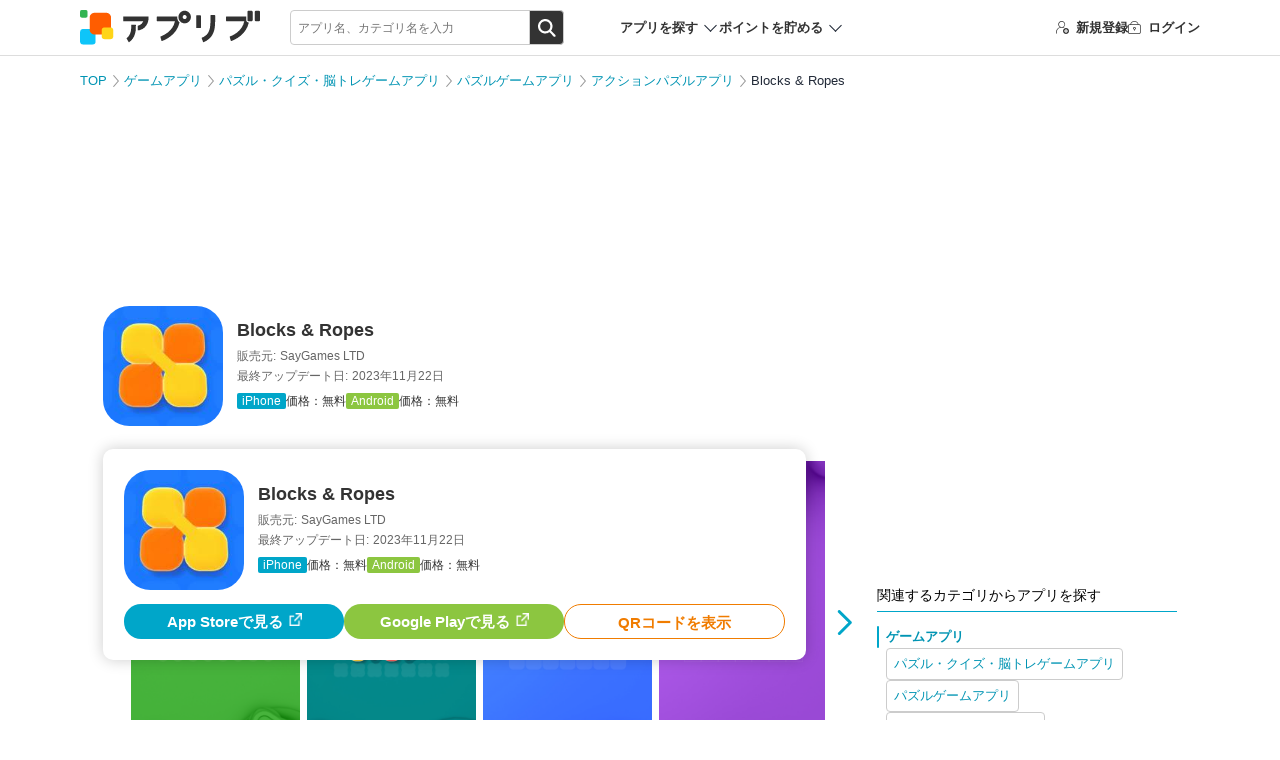

--- FILE ---
content_type: text/html; charset=UTF-8
request_url: https://app-liv.jp/5345171/
body_size: 21893
content:
<script type="module">
    let stateChar = '';
    let startX = 0, startY = 0; // タッチ開始座標

    import PhotoSwipeLightbox from "https://cdnjs.cloudflare.com/ajax/libs/photoswipe/5.4.4/photoswipe-lightbox.esm.min.js";
    import PhotoSwipe from "https://cdnjs.cloudflare.com/ajax/libs/photoswipe/5.4.4/photoswipe.esm.min.js";
    import PhotoSwipeVideoPlugin from "https://cdn.jsdelivr.net/npm/photoswipe-video-plugin@1.0.2/dist/photoswipe-video-plugin.esm.min.js";
    const lightbox = new PhotoSwipeLightbox({
        gallery: "#photoGallery",
        children: "a.photoswipe-item, a.photoswipe-item-ad",
        pswpModule: () => Promise.resolve(PhotoSwipe),
    });
    const videoPlugin = new PhotoSwipeVideoPlugin(lightbox, {
        // options
        autoplay: false
    });
    lightbox.on('uiRegister', function() {
                lightbox.pswp.ui.registerElement({
            name: 'custom-caption',
            order: 9,
            isButton: false,
            appendTo: 'root',
            html: 'Caption text',
            onInit: (el, pswp) => {
                lightbox.pswp.on('change', () => {
                    const currSlideElement = lightbox.pswp.currSlide.data.element;
                    let captionHTML = '';
                    if (currSlideElement) {
                        const hiddenCaption = currSlideElement.querySelector('.hidden-caption-content');
                        if (hiddenCaption) {
                            // get caption from element with class hidden-caption-content
                            captionHTML = hiddenCaption.innerHTML;
                        } else {
                            // get caption from alt attribute
                            captionHTML = currSlideElement.querySelector('img').getAttribute('alt');
                        }
                    }
                    el.innerHTML = captionHTML || '';
                });
            }
        });
            });
    lightbox.on('pointerDown', (e) => {
        //クリックかスワイプの判定のため取得
        startX = e.originalEvent.clientX;
        startY = e.originalEvent.clientY;
    });
    lightbox.on('pointerUp', (e, point) => {
        const endX = e.originalEvent.clientX;
        const endY = e.originalEvent.clientY;
        const diffX = Math.abs(endX - startX);
        const diffY = Math.abs(endY - startY);

        const targetElement = e.originalEvent.target;
        if (targetElement.tagName !== 'IMG') return; //画像以外のクリックは何もしない(デフォルト動作)

        if (diffX < 10 && diffY < 10) { // スワイプではなくクリックと判定
            e.preventDefault();
            const currentSlide = lightbox.pswp.currSlide;
            if (currentSlide && currentSlide.data) {
                const link = currentSlide.data.element.getAttribute('data-application-page-url');
                if (link) {
                    window.location.href = link;
                }
            }
        }
    });

    lightbox.on('afterInit', () => {
        if (!window.location.hash) {
            stateChar = 'afterInit';
            window.location.href = '#gallery';
            stateChar = '';
        }
    });
    lightbox.on('close', () => {
        if(stateChar === 'popstate'){
            stateChar = '';
            return;
        }

        stateChar = 'close';
        const currSlideElement = lightbox.pswp.currSlide.data.element;
        const anchor = currSlideElement.querySelector('img').dataset.anchor;
        if (window.location.hash === '#gallery') {
            if (!anchor) {
                history.go(-1);
                history.pushState(null, null, window.location.pathname + window.location.search);
            }else{
                history.replaceState(null, null, '#' + anchor);
            }
        }else{
            if (!anchor) return;
            window.location.href = '#' + anchor;
        }
        stateChar = '';

    });
    lightbox.init();

    window.addEventListener('popstate', () => {
        if (lightbox.pswp && stateChar === '') {
            stateChar = 'popstate';
            lightbox.pswp.close();
        }
    });
</script>

<!DOCTYPE html>
<html lang="ja" dir="ltr">
<head>
        <meta charset="utf-8">
<meta http-equiv="Content-Type" content="text/html; charset=utf-8"/>
<meta http-equiv="content-script-type" content="text/javascript"/>
<meta http-equiv="content-style-type" content="text/css"/>
<meta name="theme-color" content="#fff">
<meta name="referrer" content="unsafe-url">

<link rel="shortcut icon" href="/241125_appliv_favicon.png"/>
<link rel="apple-touch-icon" href="/241125_appliv_favicon.png">


<link rel="preload" href="/fonts/icomoon/icomoon.ttf?osr9n2" as="font" crossorigin>
<link href="/css/pc/detail.css?id=c84aac7db4f05706fa4389c94c0c39d5" rel="stylesheet">

<meta name="csrf-token" id="csrf-token" content="9J7Xl6SsckodhTpy3jUWMBUkJCXDnfMiB2NFmBVY">
<meta name="app-env" content="production">
<meta name="robots" content="max-image-preview:large">
<meta name="viewport" content="width=1024">

<title>【すぐわかる！】『Blocks &amp; Ropes』 - アプリブ</title>

<meta name="keywords" content="Blocks &amp; Ropes,アプリ,クチコミ,レビュー"/>
<meta name="description" content="1日数分遊ぶだけで脳トレに　紐で繋がれたブロックを消していこう！| (1)同じ紐で繋がれたブロックをすべて消していくパズルゲーム (2)ステージが進むと大きいブロックが登場。動かす順番がクリアのカギ (3)広告を視聴すればスキップも可能に。パズルゲー初心者も安心して遊べる"/>

    <meta name="robots" content="noindex,follow">



    <link rel="canonical" href="https://app-liv.jp/5345171/">




<script language='javascript' src='https://ad-track.jp/ad/js/cv.js'></script>


<!-- Optimize Next -->
<script>(function(p,r,o,j,e,c,t,g){
        p['_'+t]={};g=r.createElement('script');g.src='https://www.googletagmanager.com/gtm.js?id=GTM-'+t;r['head'].prepend(g);
        g=r.createElement('style');g.innerText='.'+e+t+'{visibility:hidden!important}';r['head'].prepend(g);
        r['head'][j].add(e+t);setTimeout(function(){if(r['head'][j].contains(e+t)){r['head'][j].remove(e+t);p['_'+t]=0}},c)
    })(window,document,'documentElement','classList','loading',2000,'59T4W6BB')</script>
<!-- End Optimize Next -->

<meta property="og:url" content="https://app-liv.jp/5345171/"/>
<meta property="og:type" content="article"/>
<meta property="og:site_name" content="アプリブ"/>
<meta property="og:title" content="【すぐわかる！】『Blocks &amp; Ropes』 - アプリブ"/>
<meta property="og:image" content="https://appliv-domestic.akamaized.net/v1/160x160/r/icon/1631994510/955df38e8d3f27370738a5fad95e8cb2.jpg"/>
<meta property="og:description" content="1日数分遊ぶだけで脳トレに　紐で繋がれたブロックを消していこう！| (1)同じ紐で繋がれたブロックをすべて消していくパズルゲーム (2)ステージが進むと大きいブロックが登場。動かす順番がクリアのカギ (3)広告を視聴すればスキップも可能に。パズルゲー初心者も安心して遊べる"/>
<meta name="twitter:card" content="summary">
<meta name="twitter:site" content="@Appliv__JP">

    <meta name="twitter:title" content="【すぐわかる！】『Blocks &amp; Ropes』 - アプリブ">
    <meta name="twitter:description" content="1日数分遊ぶだけで脳トレに　紐で繋がれたブロックを消していこう！| (1)同じ紐で繋がれたブロックをすべて消していくパズルゲーム (2)ステージが進むと大きいブロックが登場。動かす順番がクリアのカギ (3)広告を視聴すればスキップも可能に。パズルゲー初心者も安心して遊べる">


    <meta name="twitter:image" content="https://appliv-domestic.akamaized.net/v1/160x160/r/icon/1631994510/955df38e8d3f27370738a5fad95e8cb2.jpg">


<script type="application/javascript" src="//anymind360.com/js/330/ats.js"></script>
            <script async src="https://pagead2.googlesyndication.com/pagead/js/adsbygoogle.js?client=ca-pub-1344672122301216" crossorigin="anonymous"></script>
    <script>
        window.googletag = window.googletag || {cmd: []};
        googletag.cmd.push(function() {
                            googletag.defineSlot('/196092809/Appliv_PC_AppPage_Header_970x250', [[1, 1], [728, 90], [970, 90], [970, 250]], 'Appliv_PC_AppPage_Header_970x250').addService(googletag.pubads());
                googletag.defineSlot('/196092809/Appliv_PC_AppPage_MainUnderPhoto_516x250', [[300, 250], [516, 200], [516, 300], [336, 280], [516, 250]], 'div-gpt-ad-1539159720330-0').addService(googletag.pubads());
                googletag.defineSlot('/196092809/Appliv_PC_AppPage_LeftBottom_160x600', [160, 600], 'div-gpt-ad-1539159974039-0').addService(googletag.pubads());
                googletag.defineSlot('/196092809/Appliv_PC_AppPage_SideTop_300x250', [[300, 250], [1, 1]], 'div-gpt-ad-1539160377845-0').addService(googletag.pubads());
                googletag.defineSlot('/196092809/Appliv_PC_AppPage_RightBottom_300x600', [[300, 600], [300, 250]], 'div-gpt-ad-1539160489086-0').addService(googletag.pubads());
                        googletag.pubads().enableSingleRequest();
            googletag.pubads().collapseEmptyDivs();
            googletag.pubads().setTargeting("gray", "0");
                            googletag.pubads().setTargeting("exists_staff_review", "1");
                                        googletag.pubads().setTargeting("enable_download_button", "1");
                                                                googletag.pubads().setTargeting("genre_path_main", "/games/puzzles/0477/");
                                        googletag.pubads().setTargeting("genre_path_all", ["0001","0021","0477","1711"]);
                        googletag.pubads().setTargeting("hostname", location.hostname);
            googletag.pubads().setTargeting("pathname", location.pathname);
            googletag.pubads().setTargeting("search", location.search);
            var url_arg = {};
            var _url_arg = location.search.substring(1).split('&');
            for (var i = 0; _url_arg[i]; i++) {
                var kv = _url_arg[i].split('=');
                url_arg[kv[0]] = kv[1];
                kv[1] ? googletag.pubads().setTargeting(kv[0], kv[1]) : void (0);
            }
            googletag.enableServices();
        });
    </script>

    

    <script type="application/javascript">
    var ad_display_type = "organic";
    var user_download_count = 0;
    try {
        var tracks_json = localStorage.getItem('download_tracks');
        if (!tracks_json || tracks_json == 'undefined') tracks_json = "[]";
        var tracks = JSON.parse(tracks_json);
        user_download_count = tracks.length;
    } catch (e) {
        console.log('can not use localStorage');
    }
    var page_type_name = 'app_content';
    var application_id = '5345171';
            var appliv_genre_path = ["games","puzzles","1711","477"];
        var dataLayer = dataLayer || [];
    dataLayer.push({
        "ad_display_type": ad_display_type,
        "user_download_count": user_download_count.toString(),
        "appliv_user_role": "guest",
        "user_review_count": "0",
        "genre_path_main": "/games/puzzles/0477/",
        "appliv_genre_path": ["games","puzzles","1711","477"],
        "genre_path_all": ["0001","0021","0477","1711"],
        "appliv_app_rating": "-",
        "enable_download_button": "1",
        "exists_staff_review": "1",
        "appliv_review_count": "0",
        "appliv_writer_data": "writer:10333528,modified:10333528",
    });
</script>

<!-- Google Tag Manager -->
<script type="application/javascript">
    (function (w, d, s, l, i) {
        w[l] = w[l] || [];
        w[l].push({
            'gtm.start':
                new Date().getTime(), event: 'gtm.js'
        });
        var f = d.getElementsByTagName(s)[0],
            j = d.createElement(s), dl = l != 'dataLayer' ? '&l=' + l : '';
        j.async = true;
        j.src =
            'https://www.googletagmanager.com/gtm.js?id=' + i + dl;
        f.parentNode.insertBefore(j, f);
    })(window, document, 'script', 'dataLayer', 'GTM-KB97');

    (function (w, d, s, l, i) {
        w[l] = w[l] || [];
        w[l].push({
            'gtm.start':
                new Date().getTime(), event: 'gtm.js'
        });
        var f = d.getElementsByTagName(s)[0],
            j = d.createElement(s), dl = l != 'dataLayer' ? '&l=' + l : '';
        j.async = true;
        j.src =
            'https://www.googletagmanager.com/gtm.js?id=' + i + dl;
        f.parentNode.insertBefore(j, f);
    })(window, document, 'script', 'dataLayer', 'GTM-MHMJ96QP');
</script>
<!-- End Google Tag Manager -->

<script type="application/javascript">
    window.Laravel = {};
    window.Laravel.csrfToken = "9J7Xl6SsckodhTpy3jUWMBUkJCXDnfMiB2NFmBVY";
</script>

</head>
<body class=" iphone ">
<!-- Google Tag Manager (noscript) -->
<noscript>
    <iframe src="https://www.googletagmanager.com/ns.html?id=GTM-KB97" height="0" width="0"
            style="display:none;visibility:hidden"></iframe>
    <iframe src="https://www.googletagmanager.com/ns.html?id=GTM-MHMJ96QP" height="0" width="0"
            style="display:none;visibility:hidden"></iframe>
</noscript>
<!-- End Google Tag Manager (noscript) -->

<div id="vue-app">
    

    <div id="main" class="wrapper">
        <header class="l-header">
    <div class="p-header">
        <div class="p-header-container">
            <div class="p-header_logo">
                                    <a href="https://app-liv.jp/">
                        <img src="/images/logos/appliv_logo.svg" height="34.29" width="180" alt="アプリを探すならアプリブ">
                    </a>
                            </div>

            <search_form
    :cse_id="&quot;partner-pub-1344672122301216:7187618248&quot;"
    :display_location="'header'"
    :keyword_props="&quot;&quot;"
>
    

    <div class="c-search p-header-search">
    
        <div class="c-search-box">
            <form action="/keyword/" method="GET">
                <input
                    type="search"
                    class="c-search_field"
                    name="q"
                    autocomplete="off"
                    placeholder="アプリ名、カテゴリ名を入力"
                >
                <div class="c-search_btnarea">
                    <input type="submit" name="sa" value="検索" class="c-search_btn" />
                </div>
            </form>
        </div>
    </div>
</search_form>

            <div class="p-header-nav">
                <div class="p-header_search-app p-header-nav_item">
                    <p class="p-header_search-app-heading">アプリを探す</p>
                    <div class="p-header-menu p-header-menu--search-app">
                        <p class="p-header-menu_heading">カテゴリからアプリを探す</p>
                        <div class="p-header_search-app-menu">
                                                            <a href="https://app-liv.jp/lifestyle/finance/0622/">
                                    <img src="https://appliv-domestic.akamaized.net/v1/96x96/r/icon/594145971/6cba8a7b0812af2894d342a171f96e0b.jpg" alt="家計簿アプリ">
                                    家計簿アプリ
                                </a>
                                                            <a href="https://app-liv.jp/maps/traveling/0092/">
                                    <img src="https://appliv-domestic.akamaized.net/v1/96x96/r/icon/367003839/7c7d66c2b0697e8e00f3b60ba633fdb0.jpg" alt="旅行アプリ">
                                    旅行アプリ
                                </a>
                                                            <a href="https://app-liv.jp/images/photo/1432/">
                                    <img src="https://appliv-domestic.akamaized.net/v1/96x96/r/icon/622434129/19c9dd35a394b07e8fb56f12152bf14e.jpg" alt="写真加工アプリ">
                                    写真加工アプリ
                                </a>
                                                            <a href="https://app-liv.jp/games/all/0001/">
                                    <img src="https://appliv-domestic.akamaized.net/v1/96x96/r/icon/724594093/6753974f8294cd57128a3658403e8a22.jpg" alt="ゲームアプリ">
                                    ゲームアプリ
                                </a>
                                                            <a href="https://app-liv.jp/education/languages/0541/">
                                    <img src="https://appliv-domestic.akamaized.net/v1/96x96/r/icon/1129621266/572d4d2f4869b5d3be30417ff37751aa.jpg" alt="英語アプリ">
                                    英語アプリ
                                </a>
                                                            <a href="https://app-liv.jp/entertainment/music/0727/">
                                    <img src="https://appliv-domestic.akamaized.net/v1/96x96/r/icon/1017492454/8457a88dae9f70d8deedd6abccbe0d3a.jpg" alt="音楽配信アプリ">
                                    音楽配信アプリ
                                </a>
                                                            <a href="https://app-liv.jp/entertainment/all/0763/">
                                    <img src="https://appliv-domestic.akamaized.net/v1/96x96/r/icon/1074866833/156e046b520f33f5b993e4ddb87a66dd.jpg" alt="テレビアプリ">
                                    テレビアプリ
                                </a>
                                                            <a href="https://app-liv.jp/images/camera/0087/">
                                    <img src="https://appliv-domestic.akamaized.net/v1/96x96/r/icon/622434129/19c9dd35a394b07e8fb56f12152bf14e.jpg" alt="カメラアプリ">
                                    カメラアプリ
                                </a>
                                                            <a href="https://app-liv.jp/lifestyle/kenshou/1378/">
                                    <img src="https://appliv-domestic.akamaized.net/v1/96x96/r/icon/1624606445/1d9287ac4da7117a608048f6f62b0f7b.jpg" alt="ポイ活アプリ">
                                    ポイ活アプリ
                                </a>
                                                            <a href="https://app-liv.jp/entertainment/videos/1929/">
                                    <img src="https://appliv-domestic.akamaized.net/v1/96x96/r/icon/1175969205/5c91580a88e6cbc534bca8e082c38522.jpg" alt="ライブ配信アプリ">
                                    ライブ配信アプリ
                                </a>
                                                            <a href="https://app-liv.jp/health/healthcare/3468/">
                                    <img src="https://appliv-domestic.akamaized.net/v1/96x96/r/icon/687287242/7afdec79b2d007afd980a508ba13674f.jpg" alt="カロリー計算アプリ">
                                    カロリー計算アプリ
                                </a>
                                                            <a href="https://app-liv.jp/lifestyle/memo/0515/">
                                    <img src="https://appliv-domestic.akamaized.net/v1/96x96/r/icon/1029207872/4bcfa1cdaf5b65e125a61df880ecddb0.jpg" alt="メモアプリ">
                                    メモアプリ
                                </a>
                                                            <a href="https://app-liv.jp/maps/routes/0704/">
                                    <img src="https://appliv-domestic.akamaized.net/v1/96x96/r/icon/585027354/912b6e754795655fb3963457dda7bba8.jpg" alt="カーナビアプリ">
                                    カーナビアプリ
                                </a>
                                                            <a href="https://app-liv.jp/images/camera/1838/">
                                    <img src="https://appliv-domestic.akamaized.net/v1/96x96/r/icon/622434129/19c9dd35a394b07e8fb56f12152bf14e.jpg" alt="自撮りアプリ">
                                    自撮りアプリ
                                </a>
                                                            <a href="https://app-liv.jp/beauty/cosmetics/1146/">
                                    <img src="https://appliv-domestic.akamaized.net/v1/96x96/r/icon/1501482351/2a400f7acabb61c582965e47c18b0592.jpg" alt="髪型シミュレーション・髪型診断アプリ">
                                    髪型シミュレーション・髪型診断アプリ
                                </a>
                                                            <a href="https://app-liv.jp/maps/gps/2559/">
                                    <img src="https://appliv-domestic.akamaized.net/v1/96x96/r/icon/1156813708/fd33bd5fd27a5b4f212291a0459c21f3.jpg" alt="家族や友達の居場所を知るアプリ">
                                    家族や友達の居場所を知るアプリ
                                </a>
                                                            <a href="https://app-liv.jp/health/selfcares/1243/">
                                    <img src="https://appliv-domestic.akamaized.net/v1/96x96/r/icon/302955766/f095dc43749d45d097fe6b842b824479.jpg" alt="花粉情報アプリ">
                                    花粉情報アプリ
                                </a>
                                                            <a href="https://app-liv.jp/health/kenkou/3669/">
                                    <img src="https://appliv-domestic.akamaized.net/v1/96x96/r/icon/1460368148/c52b45698f59021e03cd5a79c8dd26f4.jpg" alt="オンライン診療アプリ">
                                    オンライン診療アプリ
                                </a>
                                                            <a href="https://app-liv.jp/love/matching/3659/">
                                    <img src="https://appliv-domestic.akamaized.net/v1/96x96/r/icon/1080235090/2067919a46196226ba8ad8ce861a8fbb.jpg" alt="マッチングアプリ">
                                    マッチングアプリ
                                </a>
                                                            <a href="https://app-liv.jp/entertainment/gambling/2858/">
                                    <img src="https://appliv-domestic.akamaized.net/v1/96x96/r/icon/6450705058/8f400ffe6ba94f91c9cbdc824b7bd68d.jpg" alt="競馬アプリ">
                                    競馬アプリ
                                </a>
                                                    </div>
                    </div>
                </div>
                <div class="p-header_point-menu p-header-nav_item">
                    <p class="p-header_point-menu-heading">ポイントを貯める</p>
                    <div class="p-header-menu p-header-menu--point-menu">
                        <p class="p-header-menu_heading">ポイントを貯める</p>
                        <div class="p-header_point-menu-menu">
                            <a href="https://app-liv.jp/screenshot_mission/?order=popular">スクショミッション</a>
                            <a href="https://app-liv.jp/point_campaign/list/">アプリインストール</a>
                        </div>
                    </div>
                </div>
            </div>


                        <ul class="p-header-nav p-header-guest">
    <li class="p-header-nav_item p-header-register">
        <a href="https://app-liv.jp/account/register/"
           onclick="dataLayer.push({'event': 'generalEvent', 'eventCategory': '会員登録', 'eventAction': '会員登録クリック', 'eventLabel': 'ヘッダー'});">
            <span class="c-icon_register"></span>新規登録
        </a>
    </li>
    <li class="p-header-nav_item p-header-login">
        <a href="https://app-liv.jp/account/login/"
           onclick="dataLayer.push({'event': 'generalEvent', 'eventCategory': '会員登録', 'eventAction': '会員登録クリック', 'eventLabel': 'ヘッダー'});">
            <span class="c-icon_login"></span>ログイン
        </a>
    </li>
</ul>
            
        </div>
    </div>
</header>

        
            <div class="l-container l-col2">
        <!-- /196092809/Appliv_PC_AppPage_Header_970x250 -->
    <div class="adv-area bnr-big-banner">
        <div id='Appliv_PC_AppPage_Header_970x250' style="display: none;">
            <script2>
                googletag.cmd.push(function () {
                  googletag.display('Appliv_PC_AppPage_Header_970x250');
                });
            </script2>
        </div>
    </div>
    <div class="p-breadcrumb">
        <ul>
                                                <li class="p-breadcrumb_item">
                        <a href="https://app-liv.jp/">TOP</a>
                    </li>
                                                                <li class="p-breadcrumb_item">
                        <a href="https://app-liv.jp/games/all/0001/">ゲームアプリ</a>
                    </li>
                                                                <li class="p-breadcrumb_item">
                        <a href="https://app-liv.jp/games/puzzles/0021/">パズル・クイズ・脳トレゲームアプリ</a>
                    </li>
                                                                <li class="p-breadcrumb_item">
                        <a href="https://app-liv.jp/games/puzzles/1711/">パズルゲームアプリ</a>
                    </li>
                                                                <li class="p-breadcrumb_item">
                        <a href="https://app-liv.jp/games/puzzles/0477/">アクションパズルアプリ</a>
                    </li>
                                                                <li class="p-breadcrumb_item">
                        Blocks &amp; Ropes
                    </li>
                                    </ul>
    </div>

    <div class="l-main" id="photoGallery">
        <div class="l-main_content">
            <div class="p-app-entry">
    <div class="c-apps-info">
        <div class="c-apps-info_side">
            <div class="c-app-icon">
                <img src="https://appliv-domestic.akamaized.net/v1/160x160/r/icon/1631994510/955df38e8d3f27370738a5fad95e8cb2.jpg" height="90" width="90">
            </div>
        </div>
        <div class="c-apps-info_main">
            <div class="p-app-entry_label">
                                            </div>

                            <h1 class="p-app-entry_title">Blocks &amp; Ropes</h1>
            
            <p class="c-apps-info_smtext p-app-entry_dev"><span>販売元:</span>SayGames LTD</p>
                            <p class="c-apps-info_smtext p-app-entry_update"><span>最終アップデート日:</span>2023年11月22日</p>
                        <dl class="p-app-entry_os">
                                    <div>
                        <dt class="p-oslabel p-oslabel--ios">iPhone</dt><dd>価格：無料</dd>
                    </div>
                                                    <div>
                        <dt class="p-oslabel p-oslabel--and">Android</dt><dd>価格：無料</dd>
                    </div>
                            </dl>
        </div>
            </div>

    </div>

            <div class="c-screenshot c-swipe p-detail-screenshot">
        <div class="c-swipe_wrapper">
            <div class="c-swipe_area">
                <ul class="c-swipe_list">
                    <slider :options="sliderOptionsForScreenshots">
                                                    <li class="c-screenshot_item">
                                <a
                                    href="https://appliv-domestic.akamaized.net/v1/600x/r/screenshots/1631994510/f84a870ef4a017c79872ae9357ac0825.png"
                                    class="photoswipe-item"
                                    target="_blank"
                                    data-pswp-width="392"
                                    data-pswp-height="696"
                                >
                                                                            <img
                                            src="https://appliv-domestic.akamaized.net/v1/600x/r/screenshots/1631994510/f84a870ef4a017c79872ae9357ac0825.png"
                                            alt="<a href='https://apps.apple.com/jp/app/blocks-ropes/id1631994510?mt=8' class='c-flex'><img src='https://appliv-domestic.akamaized.net/v1/160x160/r/icon/1631994510/955df38e8d3f27370738a5fad95e8cb2.jpg' width='40' height='40' style='border-radius: 22%;'><p class='pswp__app'><span>Blocks &amp; Ropes</span></p><div class='dl-btn'>ダウンロード</div></a>"
                                        >
                                                                    </a>
                            </li>
                                                    <li class="c-screenshot_item">
                                <a
                                    href="https://appliv-domestic.akamaized.net/v1/600x/r/screenshots/1631994510/2a9804ef3e620534eb56751ef92d1b03.png"
                                    class="photoswipe-item"
                                    target="_blank"
                                    data-pswp-width="392"
                                    data-pswp-height="696"
                                >
                                                                            <img
                                            src="https://appliv-domestic.akamaized.net/v1/600x/r/screenshots/1631994510/2a9804ef3e620534eb56751ef92d1b03.png"
                                            alt="<a href='https://apps.apple.com/jp/app/blocks-ropes/id1631994510?mt=8' class='c-flex'><img src='https://appliv-domestic.akamaized.net/v1/160x160/r/icon/1631994510/955df38e8d3f27370738a5fad95e8cb2.jpg' width='40' height='40' style='border-radius: 22%;'><p class='pswp__app'><span>Blocks &amp; Ropes</span></p><div class='dl-btn'>ダウンロード</div></a>"
                                        >
                                                                    </a>
                            </li>
                                                    <li class="c-screenshot_item">
                                <a
                                    href="https://appliv-domestic.akamaized.net/v1/600x/r/screenshots/1631994510/d85dcd82889ae07bfb426183a6727b4d.png"
                                    class="photoswipe-item"
                                    target="_blank"
                                    data-pswp-width="392"
                                    data-pswp-height="696"
                                >
                                                                            <img
                                            src="https://appliv-domestic.akamaized.net/v1/600x/r/screenshots/1631994510/d85dcd82889ae07bfb426183a6727b4d.png"
                                            alt="<a href='https://apps.apple.com/jp/app/blocks-ropes/id1631994510?mt=8' class='c-flex'><img src='https://appliv-domestic.akamaized.net/v1/160x160/r/icon/1631994510/955df38e8d3f27370738a5fad95e8cb2.jpg' width='40' height='40' style='border-radius: 22%;'><p class='pswp__app'><span>Blocks &amp; Ropes</span></p><div class='dl-btn'>ダウンロード</div></a>"
                                        >
                                                                    </a>
                            </li>
                                                    <li class="c-screenshot_item">
                                <a
                                    href="https://appliv-domestic.akamaized.net/v1/600x/r/screenshots/1631994510/1982010cb64bff922cec21c487b2d301.png"
                                    class="photoswipe-item"
                                    target="_blank"
                                    data-pswp-width="392"
                                    data-pswp-height="696"
                                >
                                                                            <img
                                            v-lazy="&quot;https:\/\/appliv-domestic.akamaized.net\/v1\/600x\/r\/screenshots\/1631994510\/1982010cb64bff922cec21c487b2d301.png&quot;"
                                            alt="<a href='https://apps.apple.com/jp/app/blocks-ropes/id1631994510?mt=8' class='c-flex'><img src='https://appliv-domestic.akamaized.net/v1/160x160/r/icon/1631994510/955df38e8d3f27370738a5fad95e8cb2.jpg' width='40' height='40' style='border-radius: 22%;'><p class='pswp__app'><span>Blocks &amp; Ropes</span></p><div class='dl-btn'>ダウンロード</div></a>"
                                        >
                                                                    </a>
                            </li>
                                                    <li class="c-screenshot_item">
                                <a
                                    href="https://appliv-domestic.akamaized.net/v1/600x/r/screenshots/1631994510/88955875b6caebfb9d14d8756b1976fa.png"
                                    class="photoswipe-item"
                                    target="_blank"
                                    data-pswp-width="392"
                                    data-pswp-height="696"
                                >
                                                                            <img
                                            v-lazy="&quot;https:\/\/appliv-domestic.akamaized.net\/v1\/600x\/r\/screenshots\/1631994510\/88955875b6caebfb9d14d8756b1976fa.png&quot;"
                                            alt="<a href='https://apps.apple.com/jp/app/blocks-ropes/id1631994510?mt=8' class='c-flex'><img src='https://appliv-domestic.akamaized.net/v1/160x160/r/icon/1631994510/955df38e8d3f27370738a5fad95e8cb2.jpg' width='40' height='40' style='border-radius: 22%;'><p class='pswp__app'><span>Blocks &amp; Ropes</span></p><div class='dl-btn'>ダウンロード</div></a>"
                                        >
                                                                    </a>
                            </li>
                                                    <li class="c-screenshot_item">
                                <a
                                    href="https://appliv-domestic.akamaized.net/v1/600x/r/screenshots/1631994510/e7cde36f672f399e7f44fe79c95e35b7.png"
                                    class="photoswipe-item"
                                    target="_blank"
                                    data-pswp-width="392"
                                    data-pswp-height="696"
                                >
                                                                            <img
                                            v-lazy="&quot;https:\/\/appliv-domestic.akamaized.net\/v1\/600x\/r\/screenshots\/1631994510\/e7cde36f672f399e7f44fe79c95e35b7.png&quot;"
                                            alt="<a href='https://apps.apple.com/jp/app/blocks-ropes/id1631994510?mt=8' class='c-flex'><img src='https://appliv-domestic.akamaized.net/v1/160x160/r/icon/1631994510/955df38e8d3f27370738a5fad95e8cb2.jpg' width='40' height='40' style='border-radius: 22%;'><p class='pswp__app'><span>Blocks &amp; Ropes</span></p><div class='dl-btn'>ダウンロード</div></a>"
                                        >
                                                                    </a>
                            </li>
                                                    <li class="c-screenshot_item">
                                <a
                                    href="https://appliv-domestic.akamaized.net/v1/600x/r/screenshots/1631994510/2a47888db9c787044767eda93be8a9ce.png"
                                    class="photoswipe-item"
                                    target="_blank"
                                    data-pswp-width="392"
                                    data-pswp-height="696"
                                >
                                                                            <img
                                            v-lazy="&quot;https:\/\/appliv-domestic.akamaized.net\/v1\/600x\/r\/screenshots\/1631994510\/2a47888db9c787044767eda93be8a9ce.png&quot;"
                                            alt="<a href='https://apps.apple.com/jp/app/blocks-ropes/id1631994510?mt=8' class='c-flex'><img src='https://appliv-domestic.akamaized.net/v1/160x160/r/icon/1631994510/955df38e8d3f27370738a5fad95e8cb2.jpg' width='40' height='40' style='border-radius: 22%;'><p class='pswp__app'><span>Blocks &amp; Ropes</span></p><div class='dl-btn'>ダウンロード</div></a>"
                                        >
                                                                    </a>
                            </li>
                                            </slider>
                </ul>
            </div>
        </div>
    </div>
            <div class="adv-area adv-area--underphoto">
        <!-- /196092809/Appliv_PC_AppPage_MainUnderPhoto_516x250_468x60 -->
        <div id="div-gpt-ad-1539159720330-0">
            <script type="application/javascript">
                googletag.cmd.push(function () {
                    googletag.display("div-gpt-ad-1539159720330-0");
                });
            </script>
        </div>
    </div>
            <div class="p-appreview content02">
            <div class="p-appreview_main detail">
                                                <div class="p-appreview_lead">
                        <span id="lead02" class="p-appreview_lead-label">編集部レビュー</span>
                                                    <h2 class="p-appreview_title">1日数分遊ぶだけで脳トレに　紐で繋がれたブロックを消していこう！</h2>
                                                <p>
                            <b><mark>同じ紐で繋がれたブロックをマッチさせて消していきましょう</b></mark>。序盤は簡単ですが、ステージが進むごとに難易度が上昇。レベルが一気に上がることはないので、やりごたえを感じられます。<br>
<br>
また本アプリには制限時間がないため、じっくり考えられるのが◎。ちょっとした脳トレにも活躍してくれる内容になっていますよ。
                        </p>
                    </div>
                
                
                                    <div class="c-post-author p-post-author">
        <span>プロフィール</span>
                                <div class="c-post-author_content">
                <div class="c-post-author_img">
                    <img height="56" width="56" src=https://s3-ap-northeast-1.amazonaws.com/img.app-liv.jp/article_contributors/65/17082577_1705649130_036700800_1_500_500.jpeg>
                    <p>ライター</p>
                </div>
                <div class="c-post-author_info">
                    <p class="c-post-author_name"><a href="https://app-liv.jp/writer/65/">ライコウ</a></p>
                                        <div class="c-post-author_readmore c-post-author_profile">
                                                    <input id=check0 class="c-post-author_readmore--check" type="checkbox">
                            <p class="c-post-author_readmore_profile"><b>アプリブゲーム担当ライター</b><br>
<br>
バンタンゲームアカデミー](https://vantan-game.com/)出身。「広く深く」をモットーに、あらゆるジャンルのゲームに精通する筋金入りのゲーマー。プレイ済みタイトルは2,000本を超えており、アプリゲームだけでも1,000本以上。ゲーム開発者を目指した経験もあり、ゲームの深い理解を持つ。現在はゲームを遊び尽くして面白さを引き出し、人々に伝えるためゲームライターへと転向。<br>
<br>
複数のゲームメディアの立ち上げや運営に携わるほか、ゲーム公式から名指しで攻略記事依頼を受けるなど、執筆の正確性や専門知識の深さは業界内でも高く評価されている。現在は、アプリブでゲーム関連のコンテンツを豊富に執筆中。</p>
                            <label for=check0>
                                ...続きを読む
                            </label>
                                            </div>
                </div>
            </div>
            </div>
                                        <div class="c-flex p-proscons p-proscons--detail">
    <div class="p-proscons-content p-pros-box">
        <div class="p-proscons-content_title p-pros-box_title">良い点</div>
        <ul class="p-proscons-content_list">
                                                <li>同じ紐で繋がれたブロックをすべて消していくパズルゲーム</li>
                                                                <li>ステージが進むと大きいブロックが登場。動かす順番がクリアのカギ</li>
                                                                <li>広告を視聴すればスキップも可能に。パズルゲー初心者も安心して遊べる</li>
                                    </ul>
    </div>
    </div>
                                        <h3 class="c-post-head lv2" id="1158100">同じ紐で繋がれたブロックを消していこう</h3>
                                            <div class="c-post-image">
                <div class="c-post-image_main">
                            <div class="wrap-image">
                                        <img
                        v-lazy="&quot;https:\/\/appliv-domestic.akamaized.net\/v1\/s1bb\/s3-ap-northeast-1.amazonaws.com\/img.app-liv.jp\/articles\/138509\/10333528_1666335748_014597300_0_600_1300.gif&quot;"
                        alt="">
                                    </div>
                                </div>
    </div>
                                        <p class="c-post-text "><b><mark>同じ紐で繋がれたブロックを動かして、すべてのブロックを消すとクリア</b></mark>。操作はドラッグだけなので直感的に遊べるのが魅力です。通常ステージは制限時間もないため、自分のペースでのんびり遊べますよ。</p>

                                        <h3 class="c-post-head lv2" id="1158102">ステージが進むと難易度もアップ！</h3>
                                            <div class="c-post-image">
                <div class="c-post-image_main">
                            <div class="wrap-image">
                                        <img
                        v-lazy="&quot;https:\/\/appliv-domestic.akamaized.net\/v1\/600x\/s1bb\/s3-ap-northeast-1.amazonaws.com\/img.app-liv.jp\/articles\/138509\/10333528_1666336690_058982900_0_1125_2436.png&quot;"
                        alt="">
                                    </div>
                                </div>
    </div>
                                        <p class="c-post-text "><b><mark>ステージが進むとブロックが大きくなっていたり、ギミックが登場したりします</b></mark>。紐にも伸びる許容範囲があるため、ブロックを動かす順番が大切。いろいろな仕掛けが登場するので、1日数分するだけでもちょっとした脳トレになるでしょう。</p>

                                        <h3 class="c-post-head lv2" id="1158140">クリアできない時はスキップも可能</h3>
                                            <div class="c-post-image">
                <div class="c-post-image_main">
                            <div class="wrap-image">
                                        <img
                        v-lazy="&quot;https:\/\/appliv-domestic.akamaized.net\/v1\/600x\/s1bb\/s3-ap-northeast-1.amazonaws.com\/img.app-liv.jp\/articles\/138509\/10333528_1666336720_060838700_0_1125_2125.png&quot;"
                        alt="">
                                    </div>
                                </div>
    </div>
                                        <p class="c-post-text "><b><mark>行き詰ってしまったときは、広告を視聴すればスキップができます</b></mark>。ストレスを感じることなく遊べるのが嬉しいですね。また本アプリはボーナスステージなどもありますが、難しそうと感じたときは、こちらもスキップが可能です。</p>

                    
                                                            <div id="lead01" class="p-function">
                            <table>
                                <tbody>
                                                                </tbody>
                            </table>
                        </div>
                                    
                <p class="p-appreview_bottom-text"> 執筆：アプリブ編集部</p>

                <p class="p-appreview_annotation">
                                                                ※記事の内容は記載当時の情報であり、現在の内容と異なる場合があります。
                                    </p>

                                    <p class="p-post-link_head"><span>パズルゲームアプリのおすすめはこちら</span></p>
<div class="p-post-link">
    <a href="https://app-liv.jp/games/puzzles/1711/" class="p-post-link_cell gtm-conductor_utilization" data-conductor-name="article_link">
        <div class="p-post-link_image">
            <img v-lazy="&quot;https:\/\/appliv-domestic.akamaized.net\/v1\/200x200\/r\/icon\/658511662\/753bbc3481cf96fccd6efdd077474e02.jpg&quot;" alt="【2025年】おすすめのパズルゲームアプリ">
        </div>
        <div class="p-post-link_info">
            <span class="p-post-link_title">【2025年】おすすめのパズルゲームアプリ</span>
        </div>
    </a>
</div>
                
                

                    </div>
    
</div>
            <div class="ad-bnr-words">
        <div>
            <!-- Appliv_PC_個別ページ_2個目ダウンロードボタン上 -->
            <Adsense
                ins-class="adsbygoogle"
                data-ad-client="ca-pub-1344672122301216"
                data-ad-slot="3776650522"
                data-ad-format="auto"
                data-full-width-responsive="true">
            </Adsense>
        </div>
    </div>

            <section id="js-review" class="content02">
            <div class="content02_title">
            <h2 id="lead03" class="content02_title-text">
                アプリブユーザーレビュー             </h2>
        </div>
        <div class="content02-area">
                    <user_review_form
                :is_logged_in="false"
                :user_name="&quot;&quot;"
                :user_id="null"
                :user_icon_url_cdn="&quot;https:\/\/appliv-domestic.akamaized.net\/v1\/140x140\/r\/default.jpg&quot;"
                :application_id="5345171"
                :rating_number_props="0"
                :recommend_text_props="null"
                :is_already_recommended_props="false"
                :keyword_props="&quot;&quot;"
                :recommend_id_prop="null"
                :censor_post_user_id_prop="null"
                :is_visible="false"
            >
                <template v-slot:review_like_button="slotProps">
                    <review_like_button
                        :is_clicked_prop="false"
                        :like_count_prop="0"
                        :recommend_id="slotProps.recommend_id"
                    ></review_like_button>
                </template>
            </user_review_form>
        
        <div class="comment-list">
                                </div>
    </div>
</section>

            <div class="content02">
                <div class="p-app-entry">
    <div class="c-apps-info">
        <div class="c-apps-info_side">
            <div class="c-app-icon">
                <img src="https://appliv-domestic.akamaized.net/v1/160x160/r/icon/1631994510/955df38e8d3f27370738a5fad95e8cb2.jpg" height="90" width="90">
            </div>
        </div>
        <div class="c-apps-info_main">
            <div class="p-app-entry_label">
                                            </div>

                            <p class="p-app-entry_title">Blocks &amp; Ropes</p>
            
            <p class="c-apps-info_smtext p-app-entry_dev"><span>販売元:</span>SayGames LTD</p>
                            <p class="c-apps-info_smtext p-app-entry_update"><span>最終アップデート日:</span>2023年11月22日</p>
                        <dl class="p-app-entry_os">
                                    <div>
                        <dt class="p-oslabel p-oslabel--ios">iPhone</dt><dd>価格：無料</dd>
                    </div>
                                                    <div>
                        <dt class="p-oslabel p-oslabel--and">Android</dt><dd>価格：無料</dd>
                    </div>
                            </dl>
        </div>
            </div>

            <div class="p-app-entry_dlarea">
            <div class="c-flex">
                                                            <a href="https://apps.apple.com/jp/app/blocks-ropes/id1631994510?mt=8" class="btn-dl js_conv_track btn-dl--ios" target="_blank"><span>App Storeで見る</span> <img src="https://app-liv.jp/images/common/external_link_icon--white.png" width="13" height="13" alt=""></a>
                                                                <a href="https://play.google.com/store/apps/details?id=com.shaverma.shackledcubes&amp;hl=jp" class="btn-dl js_conv_track btn-dl--android" target="_blank"><span>Google Playで見る</span> <img src="https://app-liv.jp/images/common/external_link_icon--white.png" width="13" height="13" alt=""></a>
                                                                <a href="#" class="btn-dl btn-dl--qr js-open-qr-codes-modal"><span>QRコードを表示</span></a>
                                                </div>

                                        <div class="p-app-entry_sns">
    <ul class="sns-list">

        <li class="sns-list_item--tw">
            <a href="https://twitter.com/share" class="twitter-share-button">Tweet</a>
            <script type="application/javascript">!function (d, s, id) {
                    var js, fjs = d.getElementsByTagName(s)[0],
                        p = /^http:/.test(d.location) ? 'http' : 'https';
                    if (!d.getElementById(id)) {
                        js = d.createElement(s);
                        js.id = id;
                        js.src = p + '://platform.twitter.com/widgets.js';
                        fjs.parentNode.insertBefore(js, fjs);
                    }
                }(document, 'script', 'twitter-wjs');</script>
        </li>
        <li class="sns-list_item--fb">
            <a href="https://www.facebook.com/sharer/sharer.php?u=https%3A%2F%2Fapp-liv.jp%2F5345171%2F" target='_blank'>
                <img v-lazy="'/images/sp/apps/ico_post-sns-fb.png'" alt="シェア" width="40" height="20">
            </a>
        </li>
    </ul>
</div>
                    </div>
    </div>
            </div>

            <div class="p-app-entry--floating">
                <div class="p-app-entry">
    <div class="c-apps-info">
        <div class="c-apps-info_side">
            <div class="c-app-icon">
                <img src="https://appliv-domestic.akamaized.net/v1/160x160/r/icon/1631994510/955df38e8d3f27370738a5fad95e8cb2.jpg" height="90" width="90">
            </div>
        </div>
        <div class="c-apps-info_main">
            <div class="p-app-entry_label">
                                            </div>

                            <p class="p-app-entry_title">Blocks &amp; Ropes</p>
            
            <p class="c-apps-info_smtext p-app-entry_dev"><span>販売元:</span>SayGames LTD</p>
                            <p class="c-apps-info_smtext p-app-entry_update"><span>最終アップデート日:</span>2023年11月22日</p>
                        <dl class="p-app-entry_os">
                                    <div>
                        <dt class="p-oslabel p-oslabel--ios">iPhone</dt><dd>価格：無料</dd>
                    </div>
                                                    <div>
                        <dt class="p-oslabel p-oslabel--and">Android</dt><dd>価格：無料</dd>
                    </div>
                            </dl>
        </div>
            </div>

            <div class="p-app-entry_dlarea">
            <div class="c-flex">
                                                            <a href="https://apps.apple.com/jp/app/blocks-ropes/id1631994510?mt=8" class="btn-dl js_conv_track btn-dl--ios" target="_blank"><span>App Storeで見る</span> <img src="https://app-liv.jp/images/common/external_link_icon--white.png" width="13" height="13" alt=""></a>
                                                                <a href="https://play.google.com/store/apps/details?id=com.shaverma.shackledcubes&amp;hl=jp" class="btn-dl js_conv_track btn-dl--android" target="_blank"><span>Google Playで見る</span> <img src="https://app-liv.jp/images/common/external_link_icon--white.png" width="13" height="13" alt=""></a>
                                                                <a href="#" class="btn-dl btn-dl--qr js-open-qr-codes-modal"><span>QRコードを表示</span></a>
                                                </div>

                                </div>
    </div>
            </div>

            <section class="content02">
    <div class="content02_title">
        <h2 class="content02_title-text">いま読んでおきたい</h2>
    </div>
    <div class="content02-area">
        <ul class="c-article-list p-related-articles">
                            <li>
                    <a href="https://mag.app-liv.jp/archive/132115/" class="p-related-articles_item">
                        <div class="p-related-articles_image">
                            <img v-lazy="&quot;https:\/\/appliv-domestic.akamaized.net\/v1\/400x\/s1bb\/s3-ap-northeast-1.amazonaws.com\/img.app-liv.jp\/articles\/132115\/17081123_1753261753_007294100_0_1200_888.png&quot;" alt="">
                        </div>
                        <div class="p-related-articles_title">【2025年11月】Amazonセール次回はいつ？ 一番安いのは？ 年間スケジュールをチェック</div>
                    </a>
                </li>
                            <li>
                    <a href="https://mag.app-liv.jp/archive/136032/" class="p-related-articles_item">
                        <div class="p-related-articles_image">
                            <img v-lazy="&quot;https:\/\/appliv-domestic.akamaized.net\/v1\/400x\/s1bb\/s3-ap-northeast-1.amazonaws.com\/img.app-liv.jp\/articles\/136032\/10189815_1649419639_079391100_0_1200_888.png&quot;" alt="">
                        </div>
                        <div class="p-related-articles_title">【2025年11月】楽天お買い物マラソンのおすすめは？ 買い回りは1000円ポッキリ商品で</div>
                    </a>
                </li>
                            <li>
                    <a href="https://mag.app-liv.jp/archive/130063/" class="p-related-articles_item">
                        <div class="p-related-articles_image">
                            <img v-lazy="&quot;https:\/\/appliv-domestic.akamaized.net\/v1\/400x\/s1bb\/s3-ap-northeast-1.amazonaws.com\/img.app-liv.jp\/articles\/130063\/10189815_1719914135_068154000_0_1200_888.png&quot;" alt="">
                        </div>
                        <div class="p-related-articles_title">Kindle Unlimitedキャンペーン【11月最新】まとめ｜2ヵ月無料・3ヵ月99円など</div>
                    </a>
                </li>
                            <li>
                    <a href="https://mag.app-liv.jp/archive/135841/" class="p-related-articles_item">
                        <div class="p-related-articles_image">
                            <img v-lazy="&quot;https:\/\/appliv-domestic.akamaized.net\/v1\/400x\/s1bb\/s3-ap-northeast-1.amazonaws.com\/img.app-liv.jp\/articles\/135841\/10189815_1647591777_052278700_0_1200_888.png&quot;" alt="">
                        </div>
                        <div class="p-related-articles_title">【2025年11月】楽天お買い物マラソン徹底攻略！ お得に買う5つのコツ</div>
                    </a>
                </li>
                    </ul>
    </div>
</section>
            <section class="content02">
    <div class="content02_title">
        <h2 class="content02_title-text">このアプリを見た人はこんなアプリも見ています</h2>
    </div>
    <div class="content02-area">
        <div class="applist-carousel c-swipe">
            <div class="c-swipe_wrapper">
                <div class="c-swipe_area">
                    <ul class="c-swipe_list">
                        <slider :options="sliderOptionsForRecommendApps">
                                                            <div>
                                    <li class="applist-carousel_item">
                                        <a href="https://app-liv.jp/3790498/">
                                            <div class="c-app-icon applist-carousel_image ">
                                                <img v-lazy="&quot;https:\/\/appliv-domestic.akamaized.net\/v1\/160x160\/r\/icon\/837860959\/19a670e8c2b573d82628841c5e540fc1.jpg&quot;" height="70" width="70">
                                            </div>
                                            <p class="applist-carousel_appname">ミニメトロ</p>
                                            <div class="c-oslabel-area">
                                                <span class="c-oslabel-ios">iPhone</span>
                                                <span class="c-oslabel-android">Android</span>
                                            </div>
                                        </a>
                                    </li>
                                </div>
                                                            <div>
                                    <li class="applist-carousel_item">
                                        <a href="https://app-liv.jp/5350322/">
                                            <div class="c-app-icon applist-carousel_image ">
                                                <img v-lazy="&quot;https:\/\/appliv-domestic.akamaized.net\/v1\/160x160\/r\/icon\/6474293450\/d17572ecb10175ba5731d63affc355b3.jpg&quot;" height="70" width="70">
                                            </div>
                                            <p class="applist-carousel_appname">ネジパズル: Wood Screw</p>
                                            <div class="c-oslabel-area">
                                                <span class="c-oslabel-ios">iPhone</span>
                                                <span class="c-oslabel-android">Android</span>
                                            </div>
                                        </a>
                                    </li>
                                </div>
                                                            <div>
                                    <li class="applist-carousel_item">
                                        <a href="https://app-liv.jp/2369818/">
                                            <div class="c-app-icon applist-carousel_image ">
                                                <img v-lazy="&quot;https:\/\/appliv-domestic.akamaized.net\/v1\/160x160\/r\/icon\/971304016\/109a0256a402ce7fe85d647b2190e880.jpg&quot;" height="70" width="70">
                                            </div>
                                            <p class="applist-carousel_appname">Lara Croft GO</p>
                                            <div class="c-oslabel-area">
                                                <span class="c-oslabel-ios">iPhone</span>
                                                <span class="c-oslabel-android">Android</span>
                                            </div>
                                        </a>
                                    </li>
                                </div>
                                                            <div>
                                    <li class="applist-carousel_item">
                                        <a href="https://app-liv.jp/644794/">
                                            <div class="c-app-icon applist-carousel_image ">
                                                <img v-lazy="&quot;https:\/\/appliv-domestic.akamaized.net\/v1\/160x160\/r\/icon\/533451786\/3f26329cee0e4ce2c93e499e0d9b0826.jpg&quot;" height="70" width="70">
                                            </div>
                                            <p class="applist-carousel_appname">Bad Piggies</p>
                                            <div class="c-oslabel-area">
                                                <span class="c-oslabel-ios">iPhone</span>
                                                <span class="c-oslabel-android">Android</span>
                                            </div>
                                        </a>
                                    </li>
                                </div>
                                                            <div>
                                    <li class="applist-carousel_item">
                                        <a href="https://app-liv.jp/987317/">
                                            <div class="c-app-icon applist-carousel_image ">
                                                <img v-lazy="&quot;https:\/\/appliv-domestic.akamaized.net\/v1\/160x160\/r\/icon\/000000000\/99FdR_zLsWePcUU3r_ZWfrFrVzUK8X8erM9dp8esFpyKtge5xDi0iwltPmn5vK-4Fg_-=w240-h480&quot;" height="70" width="70">
                                            </div>
                                            <p class="applist-carousel_appname">Doodle Devil™</p>
                                            <div class="c-oslabel-area">
                                                <span class="c-oslabel-ios is-disabled">iPhone</span>
                                                <span class="c-oslabel-android">Android</span>
                                            </div>
                                        </a>
                                    </li>
                                </div>
                                                            <div>
                                    <li class="applist-carousel_item">
                                        <a href="https://app-liv.jp/5351666/">
                                            <div class="c-app-icon applist-carousel_image ">
                                                <img v-lazy="&quot;https:\/\/appliv-domestic.akamaized.net\/v1\/160x160\/r\/icon\/6480591925\/e624656b55619282d69d205c74fdc5e4.png&quot;" height="70" width="70">
                                            </div>
                                            <p class="applist-carousel_appname">Screw Pin - Jam Puzzle</p>
                                            <div class="c-oslabel-area">
                                                <span class="c-oslabel-ios">iPhone</span>
                                                <span class="c-oslabel-android is-disabled">Android</span>
                                            </div>
                                        </a>
                                    </li>
                                </div>
                                                            <div>
                                    <li class="applist-carousel_item">
                                        <a href="https://app-liv.jp/5347442/">
                                            <div class="c-app-icon applist-carousel_image ">
                                                <img v-lazy="&quot;https:\/\/appliv-domestic.akamaized.net\/v1\/160x160\/r\/icon\/1569776448\/7e2c3c4457613fcd4255c17ba9360dbc.jpg&quot;" height="70" width="70">
                                            </div>
                                            <p class="applist-carousel_appname">カラーソートボトルパズル色分けゲーム: Get Color</p>
                                            <div class="c-oslabel-area">
                                                <span class="c-oslabel-ios">iPhone</span>
                                                <span class="c-oslabel-android">Android</span>
                                            </div>
                                        </a>
                                    </li>
                                </div>
                                                            <div>
                                    <li class="applist-carousel_item">
                                        <a href="https://app-liv.jp/5352726/">
                                            <div class="c-app-icon applist-carousel_image ">
                                                <img v-lazy="&quot;https:\/\/appliv-domestic.akamaized.net\/v1\/160x160\/r\/icon\/6738073239\/de2285520673f08e7264509d16533476.png&quot;" height="70" width="70">
                                            </div>
                                            <p class="applist-carousel_appname">Cake Await</p>
                                            <div class="c-oslabel-area">
                                                <span class="c-oslabel-ios">iPhone</span>
                                                <span class="c-oslabel-android">Android</span>
                                            </div>
                                        </a>
                                    </li>
                                </div>
                                                            <div>
                                    <li class="applist-carousel_item">
                                        <a href="https://app-liv.jp/5353281/">
                                            <div class="c-app-icon applist-carousel_image ">
                                                <img v-lazy="&quot;https:\/\/appliv-domestic.akamaized.net\/v1\/160x160\/r\/icon\/6499209744\/59943b26a5caa5c0c0d650733f53a06f.png&quot;" height="70" width="70">
                                            </div>
                                            <p class="applist-carousel_appname">マジックソート (Magic Sort!)</p>
                                            <div class="c-oslabel-area">
                                                <span class="c-oslabel-ios">iPhone</span>
                                                <span class="c-oslabel-android">Android</span>
                                            </div>
                                        </a>
                                    </li>
                                </div>
                                                            <div>
                                    <li class="applist-carousel_item">
                                        <a href="https://app-liv.jp/5353651/">
                                            <div class="c-app-icon applist-carousel_image ">
                                                <img v-lazy="&quot;https:\/\/appliv-domestic.akamaized.net\/v1\/160x160\/r\/icon\/6740043080\/ecef804c7a68843f186217ac8f04b580.png&quot;" height="70" width="70">
                                            </div>
                                            <p class="applist-carousel_appname">Screwdom</p>
                                            <div class="c-oslabel-area">
                                                <span class="c-oslabel-ios">iPhone</span>
                                                <span class="c-oslabel-android">Android</span>
                                            </div>
                                        </a>
                                    </li>
                                </div>
                                                            <div>
                                    <li class="applist-carousel_item">
                                        <a href="https://app-liv.jp/5349577/">
                                            <div class="c-app-icon applist-carousel_image ">
                                                <img v-lazy="&quot;https:\/\/appliv-domestic.akamaized.net\/v1\/160x160\/r\/icon\/6472426288\/6b9d58dd3a6c0ba247669db61732e61f.jpg&quot;" height="70" width="70">
                                            </div>
                                            <p class="applist-carousel_appname">木製ナット＆ボルトパズルゲーム：Wood Nuts</p>
                                            <div class="c-oslabel-area">
                                                <span class="c-oslabel-ios">iPhone</span>
                                                <span class="c-oslabel-android">Android</span>
                                            </div>
                                        </a>
                                    </li>
                                </div>
                                                            <div>
                                    <li class="applist-carousel_item">
                                        <a href="https://app-liv.jp/5347443/">
                                            <div class="c-app-icon applist-carousel_image ">
                                                <img v-lazy="&quot;https:\/\/appliv-domestic.akamaized.net\/v1\/160x160\/r\/icon\/6447757125\/46bf51f18df2e8496c1d939f39182c4b.jpg&quot;" height="70" width="70">
                                            </div>
                                            <p class="applist-carousel_appname">Twisted Tangle</p>
                                            <div class="c-oslabel-area">
                                                <span class="c-oslabel-ios">iPhone</span>
                                                <span class="c-oslabel-android">Android</span>
                                            </div>
                                        </a>
                                    </li>
                                </div>
                                                            <div>
                                    <li class="applist-carousel_item">
                                        <a href="https://app-liv.jp/5352822/">
                                            <div class="c-app-icon applist-carousel_image ">
                                                <img v-lazy="&quot;https:\/\/appliv-domestic.akamaized.net\/v1\/160x160\/r\/icon\/6739478364\/631d5f35c63b9ed6499ef16993a481b0.jpg&quot;" height="70" width="70">
                                            </div>
                                            <p class="applist-carousel_appname">Pねじパズル：ねじはずし</p>
                                            <div class="c-oslabel-area">
                                                <span class="c-oslabel-ios">iPhone</span>
                                                <span class="c-oslabel-android">Android</span>
                                            </div>
                                        </a>
                                    </li>
                                </div>
                                                            <div>
                                    <li class="applist-carousel_item">
                                        <a href="https://app-liv.jp/5352529/">
                                            <div class="c-app-icon applist-carousel_image ">
                                                <img v-lazy="&quot;https:\/\/appliv-domestic.akamaized.net\/v1\/160x160\/r\/icon\/6547835725\/152926581f30a62ff2d9117f7f3b4f4f.png&quot;" height="70" width="70">
                                            </div>
                                            <p class="applist-carousel_appname">Screw Away: 3D Pin Puzzle</p>
                                            <div class="c-oslabel-area">
                                                <span class="c-oslabel-ios">iPhone</span>
                                                <span class="c-oslabel-android">Android</span>
                                            </div>
                                        </a>
                                    </li>
                                </div>
                                                            <div>
                                    <li class="applist-carousel_item">
                                        <a href="https://app-liv.jp/5351729/">
                                            <div class="c-app-icon applist-carousel_image ">
                                                <img v-lazy="&quot;https:\/\/appliv-domestic.akamaized.net\/v1\/160x160\/r\/icon\/005351729\/6ba8408b3ecbf3d77b8260df6599f1cd.png&quot;" height="70" width="70">
                                            </div>
                                            <p class="applist-carousel_appname">フルーツの仕分け ミッション</p>
                                            <div class="c-oslabel-area">
                                                <span class="c-oslabel-ios is-disabled">iPhone</span>
                                                <span class="c-oslabel-android">Android</span>
                                            </div>
                                        </a>
                                    </li>
                                </div>
                                                    </slider>
                    </ul>
                </div>
            </div>
        </div>
    </div>
</section>
                        <section class="content02">

    <div class="content02_title">
        <h2 class="content02_title-text">SayGames LTD のアプリ</h2>
    </div>

    <suppliers_applications :application_id="5345171" :has_next="true">
        <div slot="default" slot-scope="slot">
                            <li>
                    <div class="app-card">
                        <a href="https://app-liv.jp/5353266/">
                            <div class="apps-info">
                                <div class="apps-info_side">
                                    <div class="c-app-icon">
                                        <img v-lazy="&quot;https:\/\/appliv-domestic.akamaized.net\/v1\/96x96\/r\/icon\/6450706268\/ad25474432803d0bf30972927654dc59.png&quot;" height="70" width="70">
                                    </div>
                                </div>
                                <div class="apps-info_main">
                                    <p class="apps-info_appname">チェンソー・ジュース・キング：放置ショップ</p>
                                    <p class="apps-info_category">放置系ゲームアプリ</p>
                                    <div class="c-oslabel-area">
                                        <span class="c-oslabel-ios">iPhone</span>
                                        <span class="c-oslabel-android">Android</span>
                                    </div>
                                </div>
                            </div>
                        </a>
                    </div>
                </li>
                            <li>
                    <div class="app-card">
                        <a href="https://app-liv.jp/5351855/">
                            <div class="apps-info">
                                <div class="apps-info_side">
                                    <div class="c-app-icon">
                                        <img v-lazy="&quot;https:\/\/appliv-domestic.akamaized.net\/v1\/96x96\/r\/icon\/6480174499\/4b1422f513d30ab403cc0a7962b3ca91.jpg&quot;" height="70" width="70">
                                    </div>
                                </div>
                                <div class="apps-info_main">
                                    <p class="apps-info_appname">タワーデスティニーサバイブ(TDS)</p>
                                    <p class="apps-info_category">ゾンビ系ディフェンスゲームアプリ</p>
                                    <div class="c-oslabel-area">
                                        <span class="c-oslabel-ios">iPhone</span>
                                        <span class="c-oslabel-android">Android</span>
                                    </div>
                                </div>
                            </div>
                        </a>
                    </div>
                </li>
                            <li>
                    <div class="app-card">
                        <a href="https://app-liv.jp/5351718/">
                            <div class="apps-info">
                                <div class="apps-info_side">
                                    <div class="c-app-icon">
                                        <img v-lazy="&quot;https:\/\/appliv-domestic.akamaized.net\/v1\/96x96\/r\/icon\/946509094\/374f91ad9504cd8216b20d4da2e5ef07.png&quot;" height="70" width="70">
                                    </div>
                                </div>
                                <div class="apps-info_main">
                                    <p class="apps-info_appname">Hoop Stars</p>
                                    <p class="apps-info_category">アクションゲームアプリ</p>
                                    <div class="c-oslabel-area">
                                        <span class="c-oslabel-ios">iPhone</span>
                                        <span class="c-oslabel-android">Android</span>
                                    </div>
                                </div>
                            </div>
                        </a>
                    </div>
                </li>
                            <li>
                    <div class="app-card">
                        <a href="https://app-liv.jp/5351501/">
                            <div class="apps-info">
                                <div class="apps-info_side">
                                    <div class="c-app-icon">
                                        <img v-lazy="&quot;https:\/\/appliv-domestic.akamaized.net\/v1\/96x96\/r\/icon\/1600034464\/21835ed0f70df93d04cc02991288539e.jpg&quot;" height="70" width="70">
                                    </div>
                                </div>
                                <div class="apps-info_main">
                                    <p class="apps-info_appname">DOP 4: Draw One Part</p>
                                    <p class="apps-info_category">パズル・クイズ・脳トレゲームアプリ</p>
                                    <div class="c-oslabel-area">
                                        <span class="c-oslabel-ios">iPhone</span>
                                        <span class="c-oslabel-android">Android</span>
                                    </div>
                                </div>
                            </div>
                        </a>
                    </div>
                </li>
                            <li>
                    <div class="app-card">
                        <a href="https://app-liv.jp/5351477/">
                            <div class="apps-info">
                                <div class="apps-info_side">
                                    <div class="c-app-icon">
                                        <img v-lazy="&quot;https:\/\/appliv-domestic.akamaized.net\/v1\/96x96\/r\/icon\/6469495213\/1287cb11e44b6d7675c01950bf9c973c.jpg&quot;" height="70" width="70">
                                    </div>
                                </div>
                                <div class="apps-info_main">
                                    <p class="apps-info_appname">ウェイストランド・ライフ (Wasteland Life)</p>
                                    <p class="apps-info_category">街づくり・都市開発シミュレーションアプリ</p>
                                    <div class="c-oslabel-area">
                                        <span class="c-oslabel-ios">iPhone</span>
                                        <span class="c-oslabel-android">Android</span>
                                    </div>
                                </div>
                            </div>
                        </a>
                    </div>
                </li>
                            <li>
                    <div class="app-card">
                        <a href="https://app-liv.jp/5351380/">
                            <div class="apps-info">
                                <div class="apps-info_side">
                                    <div class="c-app-icon">
                                        <img v-lazy="&quot;https:\/\/appliv-domestic.akamaized.net\/v1\/96x96\/r\/icon\/6443774303\/7d597c39f78b9ced14f5535964e07b8a.jpg&quot;" height="70" width="70">
                                    </div>
                                </div>
                                <div class="apps-info_main">
                                    <p class="apps-info_appname">ランドビルダー (Land Builder)</p>
                                    <p class="apps-info_category">街づくり・都市開発シミュレーションアプリ</p>
                                    <div class="c-oslabel-area">
                                        <span class="c-oslabel-ios">iPhone</span>
                                        <span class="c-oslabel-android">Android</span>
                                    </div>
                                </div>
                            </div>
                        </a>
                    </div>
                </li>
                            <li>
                    <div class="app-card">
                        <a href="https://app-liv.jp/5350701/">
                            <div class="apps-info">
                                <div class="apps-info_side">
                                    <div class="c-app-icon">
                                        <img v-lazy="&quot;https:\/\/appliv-domestic.akamaized.net\/v1\/96x96\/r\/icon\/6464049892\/5cf9658f67b17ae4792beedb190d31e2.png&quot;" height="70" width="70">
                                    </div>
                                </div>
                                <div class="apps-info_main">
                                    <p class="apps-info_appname">ステーツビルダー(States Builder)：貿易帝国</p>
                                    <p class="apps-info_category">街づくり・都市開発シミュレーションアプリ</p>
                                    <div class="c-oslabel-area">
                                        <span class="c-oslabel-ios">iPhone</span>
                                        <span class="c-oslabel-android">Android</span>
                                    </div>
                                </div>
                            </div>
                        </a>
                    </div>
                </li>
                            <li>
                    <div class="app-card">
                        <a href="https://app-liv.jp/5348532/">
                            <div class="apps-info">
                                <div class="apps-info_side">
                                    <div class="c-app-icon">
                                        <img v-lazy="&quot;https:\/\/appliv-domestic.akamaized.net\/v1\/96x96\/r\/icon\/1579356887\/7e4db8b23e8324160ba1476ce8b29af9.jpg&quot;" height="70" width="70">
                                    </div>
                                </div>
                                <div class="apps-info_main">
                                    <p class="apps-info_appname">Tower War - Tactical Conquest</p>
                                    <p class="apps-info_category">アクションパズルアプリ</p>
                                    <div class="c-oslabel-area">
                                        <span class="c-oslabel-ios">iPhone</span>
                                        <span class="c-oslabel-android">Android</span>
                                    </div>
                                </div>
                            </div>
                        </a>
                    </div>
                </li>
                            <li>
                    <div class="app-card">
                        <a href="https://app-liv.jp/5347518/">
                            <div class="apps-info">
                                <div class="apps-info_side">
                                    <div class="c-app-icon">
                                        <img v-lazy="&quot;https:\/\/appliv-domestic.akamaized.net\/v1\/96x96\/r\/icon\/6444705312\/7599fcb24f8196b00f3beb7db8ed5af8.jpg&quot;" height="70" width="70">
                                    </div>
                                </div>
                                <div class="apps-info_main">
                                    <p class="apps-info_appname">Vehicle Masters</p>
                                    <p class="apps-info_category">車運転シミュレーションゲームアプリ</p>
                                    <div class="c-oslabel-area">
                                        <span class="c-oslabel-ios">iPhone</span>
                                        <span class="c-oslabel-android">Android</span>
                                    </div>
                                </div>
                            </div>
                        </a>
                    </div>
                </li>
                            <li>
                    <div class="app-card">
                        <a href="https://app-liv.jp/5348754/">
                            <div class="apps-info">
                                <div class="apps-info_side">
                                    <div class="c-app-icon">
                                        <img v-lazy="&quot;https:\/\/appliv-domestic.akamaized.net\/v1\/96x96\/r\/icon\/6444809228\/6f61ddd88f3653a616fa967ae5f1d2ba.jpg&quot;" height="70" width="70">
                                    </div>
                                </div>
                                <div class="apps-info_main">
                                    <p class="apps-info_appname">ブラックデッキ (Black Deck)</p>
                                    <p class="apps-info_category">トレーディングカードゲーム（TCG）アプリ</p>
                                    <div class="c-oslabel-area">
                                        <span class="c-oslabel-ios">iPhone</span>
                                        <span class="c-oslabel-android">Android</span>
                                    </div>
                                </div>
                            </div>
                        </a>
                    </div>
                </li>
                    </div>
    </suppliers_applications>
</section>
        </div>
    </div>
    <div class="l-side">
    <div class="adv-area adv-area--rt">
        <!-- /196092809/Appliv_PC_AppPage_SideTop_300x250 -->
        <div id='div-gpt-ad-1539160377845-0'>
            <script2 type="application/javascript" style="display: none;">
                googletag.cmd.push(function () {
                    googletag.display('div-gpt-ad-1539160377845-0');
                });
            </script2>
        </div>
    </div>

    <aside class="c-widget">
        <h3 class="c-widget_title">関連するカテゴリからアプリを探す</h3>
            <ul class="p-category_tree-taglist">
                    <li><a href="https://app-liv.jp/games/all/0001/">ゲームアプリ</a></li>
                    <li><a href="https://app-liv.jp/games/puzzles/0021/">パズル・クイズ・脳トレゲームアプリ</a></li>
                    <li><a href="https://app-liv.jp/games/puzzles/1711/">パズルゲームアプリ</a></li>
                    <li><a href="https://app-liv.jp/games/puzzles/0477/">アクションパズルアプリ</a></li>
                </ul>
        </aside>
    <aside class="c-widget">
    <h3 class="c-widget_title">総合ランキング</h3>
    <ul class="rankinglist">
                    <li>
                <a href="https://app-liv.jp/5689/">
                    <div class="rankinglist_rank rankinglist_rank--01">1</div>
                    <div class="c-app-icon rankinglist_appicon ">
                        <img v-lazy="&quot;https:\/\/appliv-domestic.akamaized.net\/v1\/96x96\/r\/icon\/389801252\/82d727894af1d733ec66da0d9f364ab7.jpg&quot;" width="42" height="42">
                    </div>
                    <div class="rankinglist_appinfo">
                        <p>Instagram</p>
                    </div>
                </a>
            </li>
                    <li>
                <a href="https://app-liv.jp/5737/">
                    <div class="rankinglist_rank rankinglist_rank--02">2</div>
                    <div class="c-app-icon rankinglist_appicon ">
                        <img v-lazy="&quot;https:\/\/appliv-domestic.akamaized.net\/v1\/96x96\/r\/icon\/443904275\/d4198ed014b880e378b97dce1f7d58f8.jpg&quot;" width="42" height="42">
                    </div>
                    <div class="rankinglist_appinfo">
                        <p>LINE</p>
                    </div>
                </a>
            </li>
                    <li>
                <a href="https://app-liv.jp/2/">
                    <div class="rankinglist_rank rankinglist_rank--03">3</div>
                    <div class="c-app-icon rankinglist_appicon ">
                        <img v-lazy="&quot;https:\/\/appliv-domestic.akamaized.net\/v1\/96x96\/r\/icon\/333903271\/96d4c221fa94b8883e39978df4c85bfe.jpg&quot;" width="42" height="42">
                    </div>
                    <div class="rankinglist_appinfo">
                        <p>X</p>
                    </div>
                </a>
            </li>
                    <li>
                <a href="https://app-liv.jp/3/">
                    <div class="rankinglist_rank ">4</div>
                    <div class="c-app-icon rankinglist_appicon ">
                        <img v-lazy="&quot;https:\/\/appliv-domestic.akamaized.net\/v1\/96x96\/r\/icon\/284882215\/399a46de09bd4f937cda80afce9ecf4b.jpg&quot;" width="42" height="42">
                    </div>
                    <div class="rankinglist_appinfo">
                        <p>Facebook</p>
                    </div>
                </a>
            </li>
                    <li>
                <a href="https://app-liv.jp/785471/">
                    <div class="rankinglist_rank ">5</div>
                    <div class="c-app-icon rankinglist_appicon ">
                        <img v-lazy="&quot;https:\/\/appliv-domestic.akamaized.net\/v1\/96x96\/r\/icon\/597088068\/e4b75529c0d8c7548e77ec0597076b73.jpg&quot;" width="42" height="42">
                    </div>
                    <div class="rankinglist_appinfo">
                        <p>LINEマンガ</p>
                    </div>
                </a>
            </li>
            </ul>
    <p class="c-widget_link">
        <a href="https://app-liv.jp/ranking/">アプリランキングをすべて見る</a>
    </p>
</aside>
    <aside class="c-widget">
    <h3 class="c-widget_title">このカテゴリのおすすめ</h3>
    <ul class="rankinglist">
                                <li>
                <a href="https://app-liv.jp/5354064/">
                    <div class="c-app-icon rankinglist_appicon">
                        <img v-lazy="&quot;https:\/\/appliv-domestic.akamaized.net\/v1\/96x96\/r\/icon\/005354064\/3bca12731d5c1dd40639f5eca7239251.png&quot;" alt="" height="42" width="42">
                    </div>
                    <div class="rankinglist_appinfo">
                        <p>ポイ活漢字マスター：単語パズル＆クイズゲームでポイント稼ぎ</p>
                    </div>
                </a>
            </li>
                                <li>
                <a href="https://app-liv.jp/881732/">
                    <div class="c-app-icon rankinglist_appicon">
                        <img v-lazy="&quot;https:\/\/appliv-domestic.akamaized.net\/v1\/96x96\/r\/icon\/658511662\/753bbc3481cf96fccd6efdd077474e02.jpg&quot;" alt="" height="42" width="42">
                    </div>
                    <div class="rankinglist_appinfo">
                        <p>モンスターストライク</p>
                    </div>
                </a>
            </li>
                                <li>
                <a href="https://app-liv.jp/1054328/">
                    <div class="c-app-icon rankinglist_appicon">
                        <img v-lazy="&quot;https:\/\/appliv-domestic.akamaized.net\/v1\/96x96\/r\/icon\/724594093\/6753974f8294cd57128a3658403e8a22.jpg&quot;" alt="" height="42" width="42">
                    </div>
                    <div class="rankinglist_appinfo">
                        <p>LINE：ディズニー ツムツム</p>
                    </div>
                </a>
            </li>
                                <li>
                <a href="https://app-liv.jp/5148933/">
                    <div class="c-app-icon rankinglist_appicon">
                        <img v-lazy="&quot;https:\/\/appliv-domestic.akamaized.net\/v1\/96x96\/r\/icon\/1432579280\/71061ec0f86ba6eaea984b26d6294d00.jpg&quot;" alt="" height="42" width="42">
                    </div>
                    <div class="rankinglist_appinfo">
                        <p>アングリーバードドリームブラスト(ドリブラ）</p>
                    </div>
                </a>
            </li>
                                <li>
                <a href="https://app-liv.jp/692467/">
                    <div class="c-app-icon rankinglist_appicon">
                        <img v-lazy="&quot;https:\/\/appliv-domestic.akamaized.net\/v1\/96x96\/r\/icon\/553834731\/c476062194607654a3f21dd2c2b23c7e.jpg&quot;" alt="" height="42" width="42">
                    </div>
                    <div class="rankinglist_appinfo">
                        <p>キャンディークラッシュ</p>
                    </div>
                </a>
            </li>
            </ul>
    <p class="c-widget_link">
        <a href="https://app-liv.jp/games/puzzles/0021/">
            すべて見る
        </a>
    </p>
</aside>
    <aside class="c-widget">
        <h3 class="c-widget_title">人気のコンテンツ</h3>
        <ul class="c-widget_article-list">
                            <li>
                    <a href="https://mag.app-liv.jp/archive/132115/">
                        <div class="c-widget_article-thumbnail">
                            <img v-lazy="&quot;https:\/\/appliv-domestic.akamaized.net\/v1\/80x\/s1bb\/s3-ap-northeast-1.amazonaws.com\/img.app-liv.jp\/articles\/132115\/17081123_1753261753_007294100_0_1200_888.png&quot;">
                        </div>
                        <div class="c-widget_article-title">
                            <p>【2025年11月】Amazonセール次回はいつ？ 一番安いのは？ 年間スケジュールをチェック</p>
                        </div>
                    </a>
                </li>
                            <li>
                    <a href="https://mag.app-liv.jp/archive/134542/">
                        <div class="c-widget_article-thumbnail">
                            <img v-lazy="&quot;https:\/\/appliv-domestic.akamaized.net\/v1\/80x\/s1bb\/s3-ap-northeast-1.amazonaws.com\/img.app-liv.jp\/articles\/134542\/17081123_1758979019_029560800_0_1200_888.png&quot;">
                        </div>
                        <div class="c-widget_article-title">
                            <p>一番安い楽天セール次回はいつ？ 年間カレンダーから楽天ポイントを最大限に増やすお得な買い方・攻略法</p>
                        </div>
                    </a>
                </li>
                            <li>
                    <a href="https://mag.app-liv.jp/archive/134130/">
                        <div class="c-widget_article-thumbnail">
                            <img v-lazy="&quot;https:\/\/appliv-domestic.akamaized.net\/v1\/80x\/s1bb\/s3-ap-northeast-1.amazonaws.com\/img.app-liv.jp\/articles\/134130\/10189815_1733203450_072081600_0_1200_888.png&quot;">
                        </div>
                        <div class="c-widget_article-title">
                            <p>【12月に会いましょう】楽天スーパーSALEのお得な攻略法を徹底解説</p>
                        </div>
                    </a>
                </li>
                            <li>
                    <a href="https://ebook.app-liv.jp/archive/128265/">
                        <div class="c-widget_article-thumbnail">
                            <img v-lazy="&quot;https:\/\/appliv-domestic.akamaized.net\/v1\/80x\/s1bb\/s3-ap-northeast-1.amazonaws.com\/img.app-liv.jp\/articles\/128265\/17082870_1736237749_080638000_0_1200_888.png&quot;">
                        </div>
                        <div class="c-widget_article-title">
                            <p>【22社比較】電子書籍サービスおすすめ人気ランキング｜無料・還元率・読み放題で選ぶならココ！</p>
                        </div>
                    </a>
                </li>
                            <li>
                    <a href="https://meal.app-liv.jp/archive/138174/">
                        <div class="c-widget_article-thumbnail">
                            <img v-lazy="&quot;https:\/\/appliv-domestic.akamaized.net\/v1\/80x\/s1bb\/s3-ap-northeast-1.amazonaws.com\/img.app-liv.jp\/articles\/138174\/17085291_1734318323_059595200_0_1200_888.png&quot;">
                        </div>
                        <div class="c-widget_article-title">
                            <p>【100食以上実食】冷凍保存ができる宅配弁当おすすめ人気ランキングTOP16</p>
                        </div>
                    </a>
                </li>
                            <li>
                    <a href="https://meal.app-liv.jp/archive/135667/">
                        <div class="c-widget_article-thumbnail">
                            <img v-lazy="&quot;https:\/\/appliv-domestic.akamaized.net\/v1\/80x\/s1bb\/s3-ap-northeast-1.amazonaws.com\/img.app-liv.jp\/articles\/135667\/17081123_1759219017_029597700_0_1200_888.png&quot;">
                        </div>
                        <div class="c-widget_article-title">
                            <p>nosh（ナッシュ）の口コミ・評判を調査！ まずいという噂は本当か？ 3年食べて感じたメリット・デメ...</p>
                        </div>
                    </a>
                </li>
                            <li>
                    <a href="https://meal.app-liv.jp/archive/137031/">
                        <div class="c-widget_article-thumbnail">
                            <img v-lazy="&quot;https:\/\/appliv-domestic.akamaized.net\/v1\/80x\/s1bb\/s3-ap-northeast-1.amazonaws.com\/img.app-liv.jp\/articles\/137031\/17081912_1678362226_066713100_0_1200_888.jpeg&quot;">
                        </div>
                        <div class="c-widget_article-title">
                            <p>【最安1食360円】安い宅配弁当ランキングTOP3 目的別コスパ最強サービスも厳選</p>
                        </div>
                    </a>
                </li>
                            <li>
                    <a href="https://vod.app-liv.jp/archive/83805/">
                        <div class="c-widget_article-thumbnail">
                            <img v-lazy="&quot;https:\/\/appliv-domestic.akamaized.net\/v1\/80x\/s1bb\/s3-ap-northeast-1.amazonaws.com\/img.app-liv.jp\/articles\/83805\/17081123_1739971750_018633500_0_1200_888.png&quot;">
                        </div>
                        <div class="c-widget_article-title">
                            <p>【21社比較】動画配信サービスおすすめ人気ランキング サブスク料金の安さや無料期間を調査</p>
                        </div>
                    </a>
                </li>
                            <li>
                    <a href="https://vod.app-liv.jp/archive/134984/">
                        <div class="c-widget_article-thumbnail">
                            <img v-lazy="&quot;https:\/\/appliv-domestic.akamaized.net\/v1\/80x\/s1bb\/s3-ap-northeast-1.amazonaws.com\/img.app-liv.jp\/articles\/134984\/8224029_1658216851_087971700_0_1200_888.jpeg&quot;">
                        </div>
                        <div class="c-widget_article-title">
                            <p>【2025年11月】U-NEXTの最新キャンペーン・割引情報</p>
                        </div>
                    </a>
                </li>
                            <li>
                    <a href="https://vod.app-liv.jp/archive/123887/">
                        <div class="c-widget_article-thumbnail">
                            <img v-lazy="&quot;https:\/\/appliv-domestic.akamaized.net\/v1\/80x\/s1bb\/s3-ap-northeast-1.amazonaws.com\/img.app-liv.jp\/articles\/123887\/17084590_1699260359_055261300_0_1200_888.jpeg&quot;">
                        </div>
                        <div class="c-widget_article-title">
                            <p>「Netflix」絶対観るべきアニメおすすめ30選 オリジナル・独占作品が超充実！【2025年】</p>
                        </div>
                    </a>
                </li>
                    </ul>
    </aside>

    <aside class="c-widget">
    <h3 class="c-widget_title">アプリブで人気のカテゴリ</h3>
    <ul class="c-taglist">
                    <li>
                <a href="https://app-liv.jp/lifestyle/finance/0622/">家計簿アプリ</a>
            </li>
                    <li>
                <a href="https://app-liv.jp/maps/traveling/0092/">旅行アプリ</a>
            </li>
                    <li>
                <a href="https://app-liv.jp/images/photo/1432/">写真加工アプリ</a>
            </li>
                    <li>
                <a href="https://app-liv.jp/games/all/0001/">ゲームアプリ</a>
            </li>
                    <li>
                <a href="https://app-liv.jp/education/languages/0541/">英語アプリ</a>
            </li>
                    <li>
                <a href="https://app-liv.jp/entertainment/music/0727/">音楽配信アプリ</a>
            </li>
                    <li>
                <a href="https://app-liv.jp/entertainment/all/0763/">テレビアプリ</a>
            </li>
                    <li>
                <a href="https://app-liv.jp/images/camera/0087/">カメラアプリ</a>
            </li>
                    <li>
                <a href="https://app-liv.jp/lifestyle/kenshou/1378/">ポイ活アプリ</a>
            </li>
                    <li>
                <a href="https://app-liv.jp/entertainment/videos/1929/">ライブ配信アプリ</a>
            </li>
                    <li>
                <a href="https://app-liv.jp/health/healthcare/3468/">カロリー計算アプリ</a>
            </li>
                    <li>
                <a href="https://app-liv.jp/lifestyle/memo/0515/">メモアプリ</a>
            </li>
                    <li>
                <a href="https://app-liv.jp/maps/routes/0704/">カーナビアプリ</a>
            </li>
                    <li>
                <a href="https://app-liv.jp/images/camera/1838/">自撮りアプリ</a>
            </li>
                    <li>
                <a href="https://app-liv.jp/beauty/cosmetics/1146/">髪型シミュレーション・髪型診断アプリ</a>
            </li>
                    <li>
                <a href="https://app-liv.jp/maps/gps/2559/">家族や友達の居場所を知るアプリ</a>
            </li>
                    <li>
                <a href="https://app-liv.jp/health/selfcares/1243/">花粉情報アプリ</a>
            </li>
                    <li>
                <a href="https://app-liv.jp/health/kenkou/3669/">オンライン診療アプリ</a>
            </li>
                    <li>
                <a href="https://app-liv.jp/love/matching/3659/">マッチングアプリ</a>
            </li>
                    <li>
                <a href="https://app-liv.jp/entertainment/gambling/2858/">競馬アプリ</a>
            </li>
            </ul>
</aside>

    <div class="adv-area">
        <!-- /196092809/Appliv_PC_AppPage_RightBottom_300x600 -->
        <div id='div-gpt-ad-1539160489086-0'>
            <script type="application/javascript">
                googletag.cmd.push(function () {
                    googletag.display('div-gpt-ad-1539160489086-0');
                });
            </script>
        </div>
    </div>
</div>
</div>

<event_track_user_action
    application-id="5345171"
    genre-branch-id="477"
    ad-display-type="organic"
    @setup="setupUserActionEventTrack"
></event_track_user_action>

<event_track_user_brows_history
    :application_id="5345171"
></event_track_user_brows_history>


        <footer id="footer" class="l-footer">
    <scroll :is_mobile="false"></scroll>
    <div class="p-footer">
        <div class="p-footer-container">
            <div class="p-footer_inner">
                <div class="p-footer-appliv">
                    <div class="p-footer-logo">
                        <a href="https://app-liv.jp/">
                            <img v-lazy="'/images/logos/appliv_logo_white.svg'" alt="アプリブ">
                            <p>あなたの欲しいアプリが見つかる</p>
                        </a>
                    </div>
                </div>
            </div>
            <div class="p-footer_inner">
                <ul class="p-footer-nav">
                    <li><a href="https://app-liv.jp/docs/about/">アプリブとは</a></li>
                    <li><a href="https://app-liv.jp/docs/point_lp/">アプリブポイントとは</a></li>
                    <li><a href="https://app-liv.jp/docs/user_review_guideline/">レビューガイドライン</a></li>
                    <li><a href="https://app-liv.jp/docs/faq/">よくあるご質問</a></li>
                    </li>
                    <li><a href="https://nyle.co.jp/" target="_blank">運営会社</a></li>
                </ul>
                <ul class="p-footer-nav">
                    <li><a href="https://app-liv.jp/contact/advertisement/">広告掲載について</a></li>
                    <li><a href="https://app-liv.jp/contact/review_request/">レビュー掲載について</a></li>
                    <li><a href="https://app-liv.jp/docs/promotion_methods/">アプリの宣伝・集客方法</a></li>
                    <li><a href="https://app-liv.jp/media_contact/">メディア関係者の方へ</a></li>
                    <li><a href="https://app-liv.jp/contact/">お問い合わせ</a></li>
                    <li><a href="https://app-liv.jp/docs/presskit/">プレスキット</a></li>
                </ul>
            </div>
            <div class="p-footer_inner">
                <ul class="p-footer-site cf">
                    <li class="p-footer-site_kaidoki">
                        <a href="https://mag.app-liv.jp/" target="_blank">
                            <img class="p-footer-site_kaidoki-img" v-lazy="'/images/logos/kaidoki-white.svg'" alt="カイドキ" width="84" height="auto">
                            <p>お得なセール情報の「買い時」メディア</p>
                        </a>
                    </li>
                    <li class="p-footer-site_games">
                        <a href="https://games.app-liv.jp/" target="_blank">
                            <img class="p-footer-site_games-img" v-lazy="'/images/logos/appliv-games-logo_white.svg'" alt="Appliv Games" width="120" height="auto">
                            <p>スマホゲーム情報サイト</p>
                        </a>
                    </li>
                    <li class="p-footer-site_deai">
                        <a href="https://deai.app-liv.jp/" target="_blank">
                            <img class="p-footer-site_deai-img" v-lazy="'/images/logos/deaicompass_logo_white.svg'" alt="出会いコンパス" width="135" height="auto">
                            <p>出会いを応援するメディア</p>
                        </a>
                    </li>
                    <li class="p-footer-site_meal">
                        <a href="https://meal.app-liv.jp/" target="_blank">
                            <img class="p-footer-site_rakuta-img" v-lazy="'/images/logos/takusyokugurume_logo_white.svg'" alt="宅食グルメ" width="110" height="auto">
                            <p>宅食をもっとおいしく、もっと楽しく</p>
                        </a>
                    </li>
                    <li class="p-footer-site_vodstream">
                        <a href="https://vod.app-liv.jp/" target="_blank">
                            <img class="p-footer-site_vodstream-img" v-lazy="'/images/logos/vod-stream_logo_white.svg'" alt="VOD STREAM" width="130" height="auto">
                            <p>今日観たい映画・ドラマが見つかる</p>
                        </a>
                    </li>
                    <li class="p-footer-site_ebook">
                        <a href="https://ebook.app-liv.jp/" target="_blank">
                            <img class="p-footer-site_ebook-img" v-lazy="'/images/logos/denshisyoseki-town_logo_white.svg'" alt="電子書籍タウン" width="80" height="auto">
                            <p>運命の一冊と出会える場所</p>
                        </a>
                    </li>
                </ul>
            </div>
        </div>
        <div class="p-footer-container p-footer-container--bottom">
            <div class="p-footer_inner">
                <div class="p-footer-copyright">
                    <p>©2007-2025 Nyle Inc.</p>
                </div>
            </div>
            <div class="p-footer_inner">
                <div class="p-footer-terms">
                    <a href="https://app-liv.jp/docs/terms/">アプリブ利用規約</a>
                    <a href="https://nyle.co.jp/privacypolicy/">個人情報保護方針</a>
                </div>
            </div>
        </div>
        <div class="p-footer-container">
            <div class="p-footer-annotation">
                                <p>Android は Google Inc. の商標です。</p>
                <p>アプリブ、カイドキ、Appliv Games、出会いコンパス、宅食グルメ、VOD STREAM、電子書籍タウン は、掲載商品の提供元から紹介料等を受領するアフィリエイトサイトです。また、Amazon.co.jp アソシエイトメンバー として、Amazon.co.jp の宣伝リンクから紹介料を獲得しています。</p>
            </div>
        </div>
    </div>
</footer>
    </div>

    <dialog_mask></dialog_mask>
        <user_review_complete_modal></user_review_complete_modal>
    <qr_code_modal
        :app_store_url="&quot;https:\/\/apps.apple.com\/jp\/app\/blocks-ropes\/id1631994510?mt=8&quot;"
        :google_play_url="&quot;https:\/\/play.google.com\/store\/apps\/details?id=com.shaverma.shackledcubes&amp;hl=jp&quot;"
        :is_ios_provided="true"
        :is_android_provided="true"
    ></qr_code_modal>
</div>
    <script src="/js/pc/application/index.js?id=f42db6adcab8ff4d140db341e10445f5"></script>

<script type="application/ld+json">{"@context":"https://schema.org","@type":"SoftwareApplication","name":"Blocks &amp; Ropes","image":"https://appliv-domestic.akamaized.net/v1/175x175/r/icon/1631994510/955df38e8d3f27370738a5fad95e8cb2.jpg","description":"**``同じ紐で繋がれたブロックをマッチさせて消していきましょう**``。序盤は簡単ですが、ステージが進むごとに難易度が上昇。レベルが一気に上がることはないので、やりごたえを感じられます。\n\nまた本アプリには制限時間がないため、じっくり考えられるのが◎。ちょっとした脳トレにも活躍してくれる内容になっていますよ。","applicationCategory":"GameApplication","downloadUrl":["https://apps.apple.com/jp/app/blocks-ropes/id1631994510?mt=8","https://play.google.com/store/apps/details?id=com.shaverma.shackledcubes&hl=jp"],"operatingSystem":["iPhone 11.0","Android "],"fileSize":["432640KB",""],"publisher":{"@type":"Organization","name":"SayGames LTD"},"screenshot":["https://appliv-domestic.akamaized.net/v1/600x/r/screenshots/1631994510/f84a870ef4a017c79872ae9357ac0825.png","https://appliv-domestic.akamaized.net/v1/600x/r/screenshots/1631994510/2a9804ef3e620534eb56751ef92d1b03.png","https://appliv-domestic.akamaized.net/v1/600x/r/screenshots/1631994510/d85dcd82889ae07bfb426183a6727b4d.png","https://appliv-domestic.akamaized.net/v1/600x/r/screenshots/1631994510/1982010cb64bff922cec21c487b2d301.png","https://appliv-domestic.akamaized.net/v1/600x/r/screenshots/1631994510/88955875b6caebfb9d14d8756b1976fa.png","https://appliv-domestic.akamaized.net/v1/600x/r/screenshots/1631994510/e7cde36f672f399e7f44fe79c95e35b7.png","https://appliv-domestic.akamaized.net/v1/600x/r/screenshots/1631994510/2a47888db9c787044767eda93be8a9ce.png"],"offers":{"@type":"Offer","priceCurrency":"JPY","price":0}}</script><script type="application/ld+json">{"@context":"https://schema.org","@type":"BreadcrumbList","itemListElement":[{"@type":"ListItem","position":1,"name":"TOP","item":"https://app-liv.jp/"},{"@type":"ListItem","position":2,"name":"ゲームアプリ","item":"https://app-liv.jp/games/all/0001/"},{"@type":"ListItem","position":3,"name":"パズル・クイズ・脳トレゲームアプリ","item":"https://app-liv.jp/games/puzzles/0021/"},{"@type":"ListItem","position":4,"name":"パズルゲームアプリ","item":"https://app-liv.jp/games/puzzles/1711/"},{"@type":"ListItem","position":5,"name":"アクションパズルアプリ","item":"https://app-liv.jp/games/puzzles/0477/"},{"@type":"ListItem","position":6,"name":"Blocks & Ropes","item":"https://app-liv.jp/5345171/"}]}</script><script type="application/ld+json">{"@context":"https://schema.org","@type":"WebSite","name":"アプリブ","url":"https://app-liv.jp/"}</script></body>
</html>


--- FILE ---
content_type: text/html; charset=utf-8
request_url: https://www.google.com/recaptcha/api2/aframe
body_size: 115
content:
<!DOCTYPE HTML><html><head><meta http-equiv="content-type" content="text/html; charset=UTF-8"></head><body><script nonce="W5sV00S9a1FO-IqxuWADLA">/** Anti-fraud and anti-abuse applications only. See google.com/recaptcha */ try{var clients={'sodar':'https://pagead2.googlesyndication.com/pagead/sodar?'};window.addEventListener("message",function(a){try{if(a.source===window.parent){var b=JSON.parse(a.data);var c=clients[b['id']];if(c){var d=document.createElement('img');d.src=c+b['params']+'&rc='+(localStorage.getItem("rc::a")?sessionStorage.getItem("rc::b"):"");window.document.body.appendChild(d);sessionStorage.setItem("rc::e",parseInt(sessionStorage.getItem("rc::e")||0)+1);localStorage.setItem("rc::h",'1762485790299');}}}catch(b){}});window.parent.postMessage("_grecaptcha_ready", "*");}catch(b){}</script></body></html>

--- FILE ---
content_type: text/css
request_url: https://app-liv.jp/css/pc/detail.css?id=c84aac7db4f05706fa4389c94c0c39d5
body_size: 19723
content:
*{border:0;box-sizing:border-box;font:inherit;font-family:inherit;font-size:100%;font-style:inherit;font-weight:inherit;margin:0;outline:0;padding:0;text-decoration:none;vertical-align:baseline}article,aside,details,figcaption,figure,footer,header,main,menu,nav,section{display:block}audio,canvas,video{display:inline-block}blockquote,q{quotes:none}blockquote:after,blockquote:before,q:after,q:before{content:"";content:none}ol,ul{list-style:none}b{font-weight:700}body,html{height:100%}body{word-wrap:break-word;-webkit-font-smoothing:antialiased;-moz-osx-font-smoothing:grayscale;color:#333;font-family:Hiragino Kaku Gothic ProN,Hiragino Sans,Meiryo,arial,sans-serif;font-size:13px;line-height:1.7;position:relative;text-align:center}body a{outline:none;text-decoration:none}a img{border:none}a:hover img{opacity:.6}img{border:none;font-size:0;line-height:0;vertical-align:top}table{border-collapse:collapse;border-spacing:0}a{color:#0094b3;text-decoration:none}a:active,a:hover{color:#00bbe3}.cf:after,.cf:before{content:" ";display:table}.cf:after{clear:both}.clearfix:after{clear:both;content:"";display:block}input:focus,textarea:focus{box-shadow:inset 0 1px 1px rgba(0,0,0,.075),0 0 8px rgba(82,168,236,.6)}mark{background:linear-gradient(transparent 55%,#fde79b 0);color:inherit}@font-face{font-display:swap;font-family:icomoon;font-style:normal;font-weight:400;src:url(/fonts/icomoon/icomoon.eot?yyz401);src:url(/fonts/icomoon/icomoon.eot?yyz401#iefix) format("embedded-opentype"),url(/fonts/icomoon/icomoon.ttf?yyz401) format("truetype"),url(/fonts/icomoon/icomoon.woff?yyz401) format("woff"),url(/fonts/icomoon/icomoon.svg?yyz401#icomoon) format("svg")}[class*=" c-icon_"],[class^=c-icon_]{speak:never;-webkit-font-smoothing:antialiased;-moz-osx-font-smoothing:grayscale;font-family:icomoon!important;font-style:normal;font-variant:normal;font-weight:400;line-height:1;text-transform:none}.c-icon_x:before{content:""}.c-icon_mail:before{content:""}.c-icon_camera:before{content:""}.c-icon_crown:before{content:""}.c-icon_heart:before{content:""}.c-icon_heart-fill:before{content:""}.c-icon_like:before{content:""}.c-icon_notify:before{content:""}.c-icon_setting:before{content:""}.c-icon_rev:before{content:""}.c-icon_track:before{content:""}.c-icon_login:before{content:""}.c-icon_point:before{content:""}.c-icon_register:before{content:""}.c-icon_line:before{content:""}.c-icon_warning:before{content:""}.c-icon_hatebu:before{content:""}.c-icon_feedly:before{content:""}.c-icon_pocket:before{content:""}.c-icon_facebook:before{content:""}/*! PhotoSwipe main CSS by Dmytro Semenov | photoswipe.com */.pswp{--pswp-bg:#000;--pswp-placeholder-bg:#222;--pswp-root-z-index:100000;--pswp-preloader-color:rgba(79,79,79,.4);--pswp-preloader-color-secondary:hsla(0,0%,100%,.9);--pswp-icon-color:#fff;--pswp-icon-color-secondary:#4f4f4f;--pswp-icon-stroke-color:#4f4f4f;--pswp-icon-stroke-width:2px;--pswp-error-text-color:var(--pswp-icon-color);-webkit-tap-highlight-color:rgba(0,0,0,0);contain:layout style size;display:none;height:100%;left:0;opacity:.003;position:fixed;top:0;touch-action:none;width:100%;z-index:var(--pswp-root-z-index)}.pswp,.pswp:focus{outline:0}.pswp *{box-sizing:border-box}.pswp img{max-width:none}.pswp--open{display:block}.pswp,.pswp__bg{transform:translateZ(0);will-change:opacity}.pswp__bg{background:var(--pswp-bg);opacity:.005}.pswp,.pswp__scroll-wrap{overflow:hidden}.pswp__bg,.pswp__container,.pswp__content,.pswp__img,.pswp__item,.pswp__scroll-wrap,.pswp__zoom-wrap{height:100%;left:0;position:absolute;top:0;width:100%}.pswp__img,.pswp__zoom-wrap{height:auto;width:auto}.pswp--click-to-zoom.pswp--zoom-allowed .pswp__img{cursor:zoom-in}.pswp--click-to-zoom.pswp--zoomed-in .pswp__img{cursor:move;cursor:grab}.pswp--click-to-zoom.pswp--zoomed-in .pswp__img:active{cursor:grabbing}.pswp--no-mouse-drag.pswp--zoomed-in .pswp__img,.pswp--no-mouse-drag.pswp--zoomed-in .pswp__img:active,.pswp__img{cursor:zoom-out}.pswp__button,.pswp__container,.pswp__counter,.pswp__img{-webkit-user-select:none;-moz-user-select:none;user-select:none}.pswp__item{overflow:hidden;z-index:1}.pswp__hidden{display:none!important}.pswp__content{pointer-events:none}.pswp__content>*{pointer-events:auto}.pswp__error-msg-container{display:grid}.pswp__error-msg{color:var(--pswp-error-text-color);font-size:1em;line-height:1;margin:auto}.pswp .pswp__hide-on-close{opacity:.005;pointer-events:none;transition:opacity var(--pswp-transition-duration) cubic-bezier(.4,0,.22,1);will-change:opacity;z-index:10}.pswp--ui-visible .pswp__hide-on-close{opacity:1;pointer-events:auto}.pswp__button{-webkit-touch-callout:none;-webkit-appearance:none;background:none;border:0;box-shadow:none;cursor:pointer;display:block;height:60px;margin:0;opacity:.85;overflow:hidden;padding:0;position:relative;width:50px}.pswp__button:active,.pswp__button:focus,.pswp__button:hover{background:none;border:0;box-shadow:none;opacity:1;padding:0;transition:none}.pswp__button:disabled{cursor:auto;opacity:.3}.pswp__icn{fill:var(--pswp-icon-color);color:var(--pswp-icon-color-secondary);height:32px;left:9px;overflow:hidden;pointer-events:none;position:absolute;top:14px;width:32px}.pswp__icn-shadow{stroke-width:var(--pswp-icon-stroke-width);fill:none}.pswp__icn:focus{outline:0}.pswp__img--with-bg,div.pswp__img--placeholder{background:var(--pswp-placeholder-bg)}.pswp__top-bar{display:flex;flex-direction:row;height:60px;justify-content:flex-end;left:0;pointer-events:none!important;position:absolute;top:0;width:100%;z-index:10}.pswp__top-bar>*{pointer-events:auto;will-change:opacity}.pswp__button--close{margin-right:6px}.pswp__button--arrow{height:100px;margin-top:-50px;position:absolute;top:0;top:50%;width:75px}.pswp__button--arrow:disabled{cursor:default;display:none}.pswp__button--arrow .pswp__icn{background:none;border-radius:0;height:60px;margin-top:-30px;top:50%;width:60px}.pswp--one-slide .pswp__button--arrow{display:none}.pswp--touch .pswp__button--arrow{visibility:hidden}.pswp--has_mouse .pswp__button--arrow{visibility:visible}.pswp__button--arrow--prev{left:0;right:auto}.pswp__button--arrow--next{right:0}.pswp__button--arrow--next .pswp__icn{left:auto;right:14px;transform:scaleX(-1)}.pswp__button--zoom{display:none}.pswp--zoom-allowed .pswp__button--zoom{display:block}.pswp--zoomed-in .pswp__zoom-icn-bar-v{display:none}.pswp__preloader{height:60px;margin-right:auto;overflow:hidden;position:relative;width:50px}.pswp__preloader .pswp__icn{animation:pswp-clockwise .6s linear infinite;opacity:0;transition:opacity .2s linear}.pswp__preloader--active .pswp__icn{opacity:.85}@keyframes pswp-clockwise{0%{transform:rotate(0deg)}to{transform:rotate(1turn)}}.pswp__counter{-webkit-margin-start:20px;color:var(--pswp-icon-color);font-size:14px;height:30px;line-height:30px;margin-top:15px;margin-inline-start:20px;opacity:.85;text-shadow:1px 1px 3px var(--pswp-icon-color-secondary)}.pswp--one-slide .pswp__counter{display:none}.pswp__custom-caption{background:#fff;border-radius:4px;bottom:16px;color:#333;font-size:16px;left:50%;max-width:400px;padding:10px 16px;position:absolute;transform:translateX(-50%);width:calc(100% - 28px)}.pswp__custom-caption .c-flex{align-items:center;gap:10px}.pswp__custom-caption a{font-size:14px;line-height:1.3;text-align:left}.hidden-caption-content{display:none}.pswp__button--zoom .pswp__icn{height:45px;left:-9px;top:9px;width:45px}.pswp__button--close{background:#fff;border-radius:6px;height:35px;margin-right:10px;opacity:1;top:14px;width:35px}.pswp__button--close:hover{background:#fff}.pswp__button.pswp__button--close .pswp__icn{fill:#333;left:1px;top:2px}.pswp__button.pswp__button--close:hover .pswp__icn{fill:#888}.pswp__app *{-webkit-box-orient:vertical;-webkit-line-clamp:2;color:#333;display:-webkit-box;font-weight:700;overflow:hidden}.pswp .dl-btn{background:#f27920;border-radius:40px;color:#fff;font-size:15px;font-weight:700;padding:12px 10px;text-align:center;white-space:nowrap}.pswp__custom-caption a:hover .dl-btn{background:#ff7713}.pswp__custom-caption a:hover .pswp__app *{color:#666}#vue-app{height:100%}.wrapper{background:#fff;display:flex;flex-direction:column;min-height:100%;min-width:1120px;position:relative;text-align:left;width:100%}.l-center-layout{margin:0 auto;text-align:left;width:1120px}.l-masthead{padding-top:56px;width:100%}.l-masthead+.l-container{padding-top:28px}.l-container{align-items:flex-start;-moz-column-gap:35px;column-gap:35px;display:flex;flex-flow:row wrap;flex-grow:1;justify-content:space-evenly;margin:0 auto;overflow:hidden;padding-top:56px;width:1120px}.l-container--top,.l-container--w100{width:100%}.l-main{margin-bottom:42px;width:685px}.l-side{width:300px}.l-col1 .l-main{margin:0;width:1120px}.l-col2 .l-main{width:750px}.l-col2--side-left{flex-flow:row-reverse wrap}.l-col2--side-left .l-side{margin-left:0;margin-right:auto}.l-col3 .l-main{margin-right:14px;width:710px}.l-col3 .l-main_top{margin-bottom:28px}.l-col3 .l-main_content{float:right;width:516px}.l-col3 .l-main_subcontent{float:left;width:180px}.forbidden{background:#fff;margin:30px auto;text-align:center;width:720px}.l-header{position:fixed;width:100%;z-index:1000}.p-header{background:#fff;border-bottom:1px solid #ddd;height:56px;position:absolute;width:100%;z-index:1}.p-header-container{display:flex;margin:auto;width:1120px}.p-header-link{color:#333;font-weight:700}.p-header-link:hover{color:#ff5d00}.p-header-search{top:10px}.p-header-search .c-search-box{float:left;width:274px}.p-header-search .c-search_field{height:35px!important;width:100%!important}.p-header_logo{align-items:center;display:flex;height:55px;margin-right:30px;text-align:center}.p-header_logo a{display:block}.p-header_logo a:hover img{opacity:1}.p-header .sr-only{clip:rect(0,0,0,0);border:0;height:1px;margin:-1px;overflow:hidden;padding:0;position:absolute;width:1px}.p-header-search .c-search_btn{background:url(/images/common/ico_search--white.svg) no-repeat 50%/18px #333;font-size:0}.p-header-nav{align-items:center;display:flex;gap:28px}.p-header-nav_item{cursor:pointer;display:inline-block;font-size:13px;height:55px;line-height:56px}.p-header-nav_item>a{align-items:center;color:#333;display:flex;font-weight:700;height:100%}.p-header-nav_item>a:hover{color:#ff5d00}.p-header-nav_item--point{align-items:center;display:inline-flex;font-size:10px;font-weight:700;margin-left:28px}.p-header-nav_item--point .c-icon_point:before{font-size:17px}.p-header-nav_item--point span{font-size:17px;font-weight:700;margin:0 3px}.p-header-guest,.p-header-nav--login{margin-left:auto}.p-header-guest [class^=c-icon]{margin-right:7px}.p-header-user{position:relative}.p-header-user:hover .p-header-menu{display:block}.p-header-user:after{border-right:1px solid #232b39;border-top:1px solid #232b39;content:"";display:inline-block;height:8px;position:absolute;right:-15px;top:20px;transform:rotate(135deg);width:8px}.p-header-user .usericon{border:1px solid #fff;vertical-align:middle}.p-header-username{margin-left:7px;max-width:128px;overflow:hidden;text-overflow:ellipsis;white-space:nowrap}.p-header-menu{background:#fff;border:1px solid #ddd;border-radius:10px;box-shadow:0 0 11px 0 rgba(0,0,0,.102);color:#000;display:none;font-size:12px;line-height:1.6;padding:14px;position:absolute;top:54px;z-index:1}.p-header-menu_heading{border-bottom:1px solid #ddd;font-size:18px;font-weight:700;padding-bottom:4px}.p-header-menu--user{left:0;width:250px}.p-header-menu--user a{color:#232b39;display:block;margin-top:17px}.p-header-menu--user a:hover{color:#ff5d00}.p-header-menu--search-app{left:-100px;width:800px}.p-header-menu--point-menu{left:0;width:250px}.p-header-menu--point-menu a{color:#232b39;display:block;margin-top:17px}.p-header-menu--point-menu a:hover{color:#ff5d00}.p-header_search-app{margin-left:56px;padding-right:21px;position:relative}.p-header_search-app:hover .p-header-menu{display:block}.p-header_search-app-heading{font-weight:700;position:relative}.p-header_search-app-heading:after{border-right:1px solid #232b39;border-top:1px solid #232b39;content:"";display:inline-block;height:8px;position:absolute;right:-17px;top:21px;transform:rotate(135deg);width:8px}.p-header_search-app:hover{color:#ff5d00}.p-header_search-app-menu{display:flex;flex-wrap:wrap;font-size:14px;gap:4px 7px;margin-top:10px}.p-header_search-app-menu a{align-items:center;color:#000;display:flex;gap:11px;padding:7px;width:calc(50% - 5px)}.p-header_search-app-menu a:hover{color:#ff5d00}.p-header_search-app-menu img{border-radius:50%;height:34px;-o-object-fit:cover;object-fit:cover;width:34px}.p-header_point-menu{padding-right:21px;position:relative}.p-header_point-menu:hover .p-header-menu{display:block}.p-header_point-menu-heading{font-weight:700;position:relative}.p-header_point-menu-heading:after{border-right:1px solid #232b39;border-top:1px solid #232b39;content:"";display:inline-block;height:8px;position:absolute;right:-17px;top:21px;transform:rotate(135deg);width:8px}.p-header_point-menu:hover{color:#ff5d00}.p-header_point-menu-menu{font-size:14px;margin-top:10px}.l-footer{width:100%}.p-footer{background-color:#1c212a;color:#ddd;padding:34px 0 118px}.p-footer a:hover{opacity:.8}.p-footer-container{display:flex;flex-wrap:wrap;font-size:11px;justify-content:space-between;margin:0 auto;width:1120px}.p-footer-container--bottom{border-top:1px solid #414650;justify-content:space-between;margin-top:22px;padding-top:28px}.p-footer_inner{display:flex;flex-wrap:wrap}.p-footer-logo img{height:30px}.p-footer-logo p{font-size:11px;margin-top:5px}.p-footer-logo a{display:block}.p-footer-select{position:relative}.p-footer-select:after{background:url(/images/common/select-arrow.png);background-size:12px 7px;content:"";height:7px;pointer-events:none;position:absolute;right:0;top:18px;width:12px;z-index:0}.p-footer-nav{font-size:12px;min-width:120px}.p-footer-nav+ul{margin-left:21px}.p-footer-nav li{margin-bottom:8px}.p-footer-site{width:371px}.p-footer-site li{border:1px solid #414650;border-radius:2px;float:left;margin-bottom:7px;text-align:center}.p-footer-site li:nth-child(2n){margin-left:7px}.p-footer-site a{display:block;height:60px;width:180px}.p-footer-site p{font-size:10px;margin-top:2px}.p-footer-site img{display:block;margin:0 auto;padding-top:14px}.p-footer-site_kaidoki img{margin:0 auto 4px;padding-top:10px;width:105px}.p-footer-site_kaidoki p{font-feature-settings:"palt" 1;letter-spacing:-.8px}.p-footer-site_games img{margin:0 auto 4px;padding-top:14px}.p-footer-site_meal img{padding-top:8px}.p-footer-site_meal p{letter-spacing:-.8px}.p-footer-site_meal p,.p-footer-site_vodstream p{font-feature-settings:"palt" 1}.p-footer-site_ebook img{padding-top:8px}.p-footer-site_deai img{padding-top:11px}.p-footer-annotation{margin-top:14px}.p-footer-terms a{margin-left:14px;position:relative}.p-footer-terms a:first-child{margin:0}.p-footer-terms a:not(:last-child):before{content:"|";position:absolute;right:-9px;top:-4px}.p-footer a{color:#fff}.p-pagetop{margin:0 auto;width:1000px}.p-pagetop a{float:right}.p-pagetop img{bottom:100px;position:fixed;right:10px}.p-pagetop img.is-footer-fixed{bottom:260px;position:absolute}.c-app-icon img{border-radius:22%;height:auto;width:100%}.c-usericon,.usericon{border-radius:50%;overflow:hidden}.c-empty-text{color:#666;margin:56px 0 18px;text-align:center}.c-head{color:#000;font-size:16px;margin:27px 0 19px}.sns-list li{float:left;font-size:0;margin-left:10px}.c-flex{display:flex}.c-linkbox{background:#fff;border:1px solid #ddd;font-size:12px;position:absolute;z-index:1}.c-linkbox li{border-top:1px solid #ddd}.c-linkbox li:first-child{border-top:0}.c-linkbox li a{display:block;padding:9px 9px 7px}.c-smtext{color:#666;font-size:12px;line-height:1.6;margin:14px 0}.c-timestamp{background:url(/images/common/ico_app-ranking_update.png) no-repeat 0/16px;margin:7px 0 0 auto;padding-left:23px}.c-timestamp,.c-timetext{color:#666;font-size:13px;line-height:1.6}.c-timetext{text-align:right}.c-taglist{display:flex;flex-wrap:wrap;gap:10px;margin-top:14px}.c-taglist li a{border:1px solid #ccc;border-radius:4px;display:inline-block;padding:4px 7px}.c-award-badge{width:39px}.c-award-badge img{height:auto;width:100%}.c-points{letter-spacing:-.5px}.c-points b{font-weight:700}.c-points span{font-size:12px;margin-left:2px}.c-carousel,.c-swipe{padding:0 28px}.c-carousel-wrapper,.c-swipe_wrapper{position:relative}.c-carousel-arrow a{display:none}.c-carousel-arrow .slick-next,.c-carousel-arrow .slick-prev{bottom:0;cursor:pointer;height:25px;margin:auto 0;overflow:hidden;position:absolute;text-indent:100%;top:0;white-space:nowrap;width:15px}.c-carousel-arrow .slick-next{background:url(/images/apps/btn_c-swipe_next.png) right 0/15px 52px no-repeat;right:-27px}.c-carousel-arrow .slick-next.is-disabled{background-position:right -27px;cursor:default}.c-carousel-arrow .slick-prev{background:url(/images/apps/btn_c-swipe_prev.png) left 0/15px 52px no-repeat;left:-27px}.c-carousel-arrow .slick-prev.is-disabled{background-position:left -27px;cursor:default}.c-carousel-nav_next,.c-carousel-nav_prev,.c-swipe_next-btn,.c-swipe_prev-btn{bottom:0;cursor:pointer;height:25px;margin:auto 0;overflow:hidden;position:absolute;text-indent:100%;top:0;white-space:nowrap;width:15px}.c-carousel-nav_next img,.c-carousel-nav_prev img,.c-swipe_next-btn img,.c-swipe_prev-btn img{display:none}.c-carousel-nav_next,.c-swipe_next-btn{background:url(/images/apps/btn_c-swipe_next.png) right 0/15px 52px no-repeat;right:-27px}.c-carousel-nav_next.is-disabled,.is-disabled.c-swipe_next-btn{background-position:right -27px;cursor:default}.c-carousel-nav_prev,.c-swipe_prev-btn{background:url(/images/apps/btn_c-swipe_prev.png) left 0/15px 52px no-repeat;left:-27px}.c-carousel-nav_prev.is-disabled,.is-disabled.c-swipe_prev-btn{background-position:left -27px;cursor:default}.c-carousel-area,.c-swipe_area{overflow:hidden}.c-carousel-list,.c-swipe_list{font-size:0;white-space:nowrap}.c-carousel-item{margin-right:14px;white-space:normal}.c-carousel-item a{user-drag:none;-webkit-user-drag:none;color:#232b39;display:block;-moz-user-select:none}.c-carousel-dots,.c-swipe_swipe-dots{font-size:0;padding-top:14px;text-align:center}.c-carousel-dots li,.c-swipe_swipe-dots li{background:#eceef1;border:none;border-radius:50%;cursor:pointer;display:inline-block;height:9px;margin:0 4px;width:9px}.c-carousel-dots li.slick-active,.c-swipe_swipe-dots li.slick-active{background:#00a6c9}.c-carousel-dots li button,.c-swipe_swipe-dots li button{height:8px;padding:0;visibility:hidden;width:8px}.c-carousel .slick-slide,.c-swipe .slick-slide{display:inline-block;vertical-align:top}.applist-carousel_item{margin-right:14px;white-space:normal;width:130px}.applist-carousel_item a{color:#232b39}.applist-carousel_image{margin:auto;padding-bottom:14px;width:70px}.applist-carousel_appname{font-size:11px;font-weight:700;height:3.2em;line-height:1.6;margin-bottom:5px;margin-top:-3px;overflow:hidden}.applist-carousel_label{border-radius:5px;color:#fff;display:inline-block;font-size:10px;height:20px;margin-left:7px;padding:2px 10px 0;position:absolute;text-align:center;top:1px}.content02{margin:0 0 42px}.content02_title{border-bottom:1px solid #00a6c9;min-height:36px}.content02_title-text{color:#000;font-size:15px;font-weight:400;line-height:1.6;padding:7px 0 0 2px}.content02-area{padding-top:14px}.content02 .c-blocklink-list{margin-top:-7px}.c-blocklink-list li+li,.c-blocklink-list--middle li+li{border-top:1px solid #ddd}.c-blocklink-list a{display:block;overflow:hidden}.c-blocklink-list--middle a{display:table;table-layout:fixed;width:100%}.c-blocklink-list--middle a>*{display:table-cell;vertical-align:middle}.c-inline-itemlist li{display:inline-block;margin:9px 14px 3px 0}.c-article-list{margin-top:-7px}.c-article-list li+li{border-top:1px solid #ddd}.c-article-list li a{display:flex;gap:14px;padding:14px 0}.c-article-list_thumbnail{flex-shrink:0;width:160px}.c-article-list_thumbnail img{height:auto;width:100%}.c-article-list_title{color:#000;font-size:18px;line-height:1.5;margin-bottom:7px}.c-article-list_desc{-webkit-box-orient:vertical;-webkit-line-clamp:2;color:#666;display:-webkit-box;line-height:1.6;margin-bottom:12px;overflow:hidden}.c-article-list_date{color:#666;font-size:11px;line-height:1;text-align:right}.p-post-articles{margin-top:42px}.p-post-articles_head{font-size:16px;font-weight:700;line-height:1.4}.p-post-articles .c-flex{background:#f4f4f4;flex-wrap:wrap;gap:14px 21px;margin-top:11px;padding:21px 14px 14px}.p-post-articles_link{width:calc(50% - 10.5px)}.p-post-articles_link a{align-items:start;display:flex;gap:10px}.p-post-articles_image{flex-shrink:0;width:100px}.p-post-articles_image img{width:100%}.p-post-articles_title{color:#232b39;line-height:1.6}.p-post-articles_btn{background:#f4f4f4;border-top:1px solid #ddd;padding:14px 10px;text-align:center}.rankinglist li{border-bottom:1px solid #ddd}.rankinglist a{display:table;table-layout:fixed;width:100%}.rankinglist a>*{display:table-cell;vertical-align:middle}.rankinglist_rank{color:#666;text-align:center}.rankinglist_appinfo p{overflow:hidden}.c-widget{margin-bottom:28px}.c-widget_title{border-bottom:1px solid #00a6c9;color:#000;font-size:14px;line-height:1.6;margin-bottom:7px;padding:7px 0 5px}.c-widget_link{background:url(/images/apps/ico_next.png) right 0/7px 13px no-repeat;line-height:1;margin:14px 0 20px;padding-right:13px;text-align:right}.c-widget_article-list li{border-bottom:1px solid #eee;padding:14px 0}.c-widget_article-list a{color:#000;display:table;margin:-14px 0;padding:14px 0;table-layout:fixed;width:100%}.c-widget_article-list a:hover{color:#00a6c9;text-decoration:none}.c-widget_article-list a>*{display:table-cell;vertical-align:top}.c-widget_article-thumbnail{padding-right:10px;width:90px}.c-widget_article-thumbnail img{height:auto;max-height:80px;max-width:80px;width:auto}.c-widget_list li{border-bottom:1px solid #eee;padding:14px 0}.c-widget_list li a{color:#000;display:block;margin:-14px 0;padding:14px 0}.c-widget_list li a:hover{color:#00a6c9;text-decoration:none}.c-widget .rankinglist li{border-color:#eee}.c-widget .rankinglist a{padding:10px 0}.c-widget .rankinglist a:hover .rankinglist_appinfo{color:#00a6c9}.c-widget .rankinglist_rank{font-size:12px;font-weight:700;letter-spacing:-.6px;padding-right:14px;width:30px}.c-widget .rankinglist_rank--01{color:#b9a679}.c-widget .rankinglist_rank--01:before{background-position:0 top}.c-widget .rankinglist_rank--02{color:#939ba0}.c-widget .rankinglist_rank--03{color:#b78961}.c-widget .rankinglist_rank--03:before{background-position:0 bottom}[class*=rankinglist_rank--]:before{background:url(/images/apps/ico_ranking.png) 0/15px 40px no-repeat;content:"";display:block;height:12px;margin-bottom:1px;margin-left:1px;width:15px}.c-widget .rankinglist_appicon{padding-right:7px;width:49px}.c-widget .rankinglist_appinfo{color:#000}.c-widget .rankinglist_appinfo p{font-size:13px;line-height:1.6;max-height:3.2em}.c-widget-sns{margin-bottom:28px}.c-oslabel-price{color:#232b39;flex-wrap:wrap}.c-oslabel-price .is-disabled{color:#aaa}.c-oslabel-price div{margin-bottom:7px}.c-oslabel-price div:first-child{margin-right:14px}.c-oslabel-price span{margin-right:4px}.c-oslabel-area{font-size:0}.c-oslabel-area .c-oslabel-ios{margin-right:7px}.c-oslabel-android,.c-oslabel-ios{border-radius:7px;color:#fff;display:inline-block;font-size:10px;font-weight:700;line-height:1;min-width:54px;padding:2px;text-align:center}.is-disabled.c-oslabel-android,.is-disabled.c-oslabel-ios{background:#e5e5e5;color:#aaa}.c-oslabel-ios{background:#00a6c9}.c-oslabel-android{background:#8cc640}.c-btn{-webkit-appearance:none;-moz-appearance:none;appearance:none;background-color:#fff;border:0;border-radius:4px;box-shadow:none!important;color:#333;cursor:pointer;display:inline-block;font-size:14px;font-weight:700;margin-bottom:0;padding-bottom:10px;padding-top:10px;text-align:center;text-decoration:none!important;vertical-align:middle;white-space:nowrap}.c-btn--default{background-color:#aaa;color:#fff!important}.c-btn--primary{background-color:#00a6c9;color:#fff}.c-btn--primary:hover{background-color:#00bbe3}.c-btn--action{background-color:#f27920;color:#fff}.c-btn--secondary{background-color:#999;color:#fff}.c-btn--danger{background-color:#e71120;color:#fff}.c-btn--x{background-color:#000;color:#fff}.c-btn--facebook{background-color:#3b5998;color:#fff}.c-btn--lg{font-size:16px;line-height:1.3333333;padding:8px 12px}.btn-block,.c-btn--block{display:block;width:100%}.c-btn--wide{width:216px}.c-btn.is-disabled{background-color:#d3d3d3;color:#aaa;pointer-events:none}.p-form-btn .c-btn{min-width:160px}.p-form-btn .c-btn+.c-btn{margin-left:20px}.btn-more,.btn-next{background:#fff;border:1px solid #ccc;border-radius:5px;cursor:pointer;display:inline-block;font-size:14px;height:40px;margin:auto;min-width:200px;padding:7px 10px 0;text-align:center}.btn-more:after,.btn-next:after{content:"";display:inline-block;height:13px}.btn-next:after{background:url(/images/apps/ico_next.png) right 0/7px 13px no-repeat;padding-left:16px;position:relative;top:2px}.btn-more:after{background:url(/images/apps/ico_more.png) right 5px/13px 7px no-repeat;padding-left:15px}.btn-next-area,.loading-area{border-top:1px solid #ddd;padding-top:14px;text-align:center}.app-card+.btn-next-area{border-top:none}.c-screenshot .slick-slide{margin-right:7px}.c-screenshot_item{display:inline-block}.c-screenshot_item+.c-screenshot_item{margin-left:7px}.c-screenshot_item img{height:auto;max-height:300px;max-width:300px;width:auto}.c-search{text-align:left}.c-search,.c-search-box{position:relative}.c-search_field{-webkit-appearance:none;-moz-appearance:none;appearance:none;border:1px solid #ccc;border-radius:4px;color:#232b39;font-size:12px;height:35px;padding:7px 35px 7px 7px;width:100%}.c-search_field::-webkit-search-cancel-button{-webkit-appearance:none;appearance:none}.c-search_btnarea{position:absolute;right:0;top:0}.c-search_btn{background:#fff;border:1px solid #ccc;border-radius:0 4px 4px 0;cursor:pointer;height:35px;width:35px}.c-search_btn img{margin-top:1px}.c-suggest{min-width:300px;position:absolute;top:34px;z-index:1}.c-suggest>div{background:#fff;border:1px solid #ccc;border-radius:0 0 4px 4px;overflow:hidden}.c-suggest_list li{line-height:1.6;padding:7px 14px}.c-suggest_list b{font-weight:700}.c-suggest_list a{color:#232b39;display:block;margin:-7px -14px;min-height:35px;padding:7px 14px}.c-suggest_list .is-active,.c-suggest_list a:hover{background:#eaeaea;text-decoration:none}@media screen and (max-height:840px){.modal .c-suggest_list{max-height:150px;overflow-x:hidden;overflow-y:scroll}}.c-pickup-keyword_title{border-bottom:1px solid #ccc;color:#000;font-size:12px;font-weight:700;margin:0 5px 4px;padding:5px 7px}.search-result{color:#666;margin:0 5px 14px;overflow:hidden}.search-result-r{float:right;text-align:right}.search-result-l{float:left}.search-result_text{clear:both;font-size:12px;line-height:1.3;padding-top:10px}.c-modal{background:#fff;left:50%;max-height:500px;overflow:scroll;position:fixed;top:50%;transform:translate(-50%,-50%);width:720px;z-index:10000}.c-modal--small{width:400px}.c-modal_close{background:#fff;border:1px solid #c6c6c6;border-radius:3px;cursor:pointer;display:block;height:20px;line-height:100%;position:absolute;right:12px;text-align:center;text-decoration:none;top:10px;width:20px}.c-modal_close span{color:#333;display:block;font-size:14px;font-weight:700;line-height:100%;padding-top:1px}.c-modal_logo{left:281px;position:absolute;top:-71px}.c-modal-body{padding:14px 30px 21px}.c-modal_title{font-size:16px;font-weight:700;margin:20px 0;text-align:center}.c-modal_leadtext{margin:21px 0 28px}.c-modal_leadtext--guest{margin-top:20px}.bg_mask{background-color:#000;height:100%;left:0;opacity:.6;position:fixed;top:0;width:100%;z-index:9999}.c-form-control{-webkit-appearance:none;-moz-appearance:none;appearance:none;background-color:#fff;background-image:none;border:1px solid #ccc;border-radius:4px;color:#333;display:block;font-size:14px;line-height:1.42857143;min-height:42px;padding:7px 10px;transition:border-color .15s ease-in-out,box-shadow .15s ease-in-out;width:100%}.c-form-control:focus{box-shadow:none}.is-error{border-color:#fc4c4c!important}.c-selectbox{display:block;position:relative;width:100%}.c-selectbox:before{background:url(/images/common/c-selectbox_bg.png) no-repeat 50%/7px auto;content:"";padding:9px 4px;pointer-events:none;position:absolute;right:10px;top:12px;z-index:1}.c-selectbox--inline{display:inline-block;width:auto}select.c-form-control{-webkit-appearance:none;-moz-appearance:none;appearance:none;cursor:pointer;font-size:14px;line-height:1;min-height:42px;padding-right:28px}textarea.c-form-control{height:auto;resize:vertical}label.c-form-radio{cursor:pointer;margin:0 14px 0 0}input.c-form-radio{-webkit-appearance:none;-moz-appearance:none;appearance:none;background:#fff;border:1px solid #ccc;border-radius:50%;height:13px;margin-right:7px;position:relative;width:13px}input.c-form-radio:before{background:#666;border-radius:50%;bottom:0;content:"";display:none;height:6px;left:0;margin:auto;position:absolute;right:0;top:0;width:6px}input.c-form-radio:checked:before{display:block}.c-form-password{position:relative}.c-form-password button{-webkit-appearance:none;-moz-appearance:none;appearance:none;background:#999;border:0;color:#fff;cursor:pointer;font-size:12px;height:26px;position:absolute;right:7px;top:8px;width:64px}.c-form-checkbox{color:#232b39;cursor:pointer;font-size:14px}.c-form-checkbox input{position:relative;top:1px}.c-required-text{color:#e71120;font-size:16px;font-weight:700}.text-error{color:#c02e08;font-size:12px;margin:0 0 5px}.apps-info{display:flex;gap:14px;width:100%}.apps-info_side{flex-shrink:0;width:70px}.apps-info_price{font-size:13px;line-height:1;margin:10px 0 14px;text-align:center}.apps-info_prices{color:#232b39;font-size:13px}.apps-info_prices-item{margin-right:14px}.apps-info_main{justify-self:center}.apps-info_title{font-size:15px;font-weight:400;line-height:1.6;margin-bottom:9px;margin-top:-3px}.apps-info_title+.apps-info_label-area{margin-top:9px}.apps-info_dealer{color:#666;font-size:11px}.apps-info_label-area{font-size:0}.apps-info_appname{color:#666;font-size:12px;line-height:1.6;max-height:3em;overflow:hidden}.apps-info_reviewtitle{color:#232b39;font-size:13px;line-height:1.6;margin-bottom:7px}.apps-info_detail{color:#666;font-size:12px;margin:0;overflow:hidden}.apps-info_detail dt{float:left}.apps-info_detail dd{margin-bottom:10px;margin-left:2.5em}.apps-info_detail dd:last-child{margin-bottom:0}.apps-info+.recommended-point{margin-top:0}.c-apps-info{display:table;table-layout:fixed;width:100%}.c-apps-info_side{display:table-cell;width:70px}.c-apps-info_main{display:table-cell;padding-left:14px;vertical-align:middle}.c-apps-info_label{font-size:0}.c-apps-info_label>*{margin:0 7px 12px 0}.c-apps-info_smtext{color:#666;font-size:12px;line-height:1.4;margin-bottom:4px}.p-breadcrumb{margin:14px 0 18px;width:100%}.p-breadcrumb ul{font-size:0}.p-breadcrumb ul+ul{margin-top:5px}.p-breadcrumb_item{color:#232b39;display:inline-block;font-size:13px;margin-right:2px}.p-breadcrumb_item+.p-breadcrumb_item{background:url(/images/apps/arrow-topicpath.png) 4px 5px/6px 12px no-repeat;padding-left:15px}.star,.star-small{display:inline-block;font-size:0;line-height:1}.star-small:after,.star:after{background:url(/images/apps/star-m.png) 0 0 no-repeat;content:"";display:inline-block;vertical-align:bottom}.star:after{background-size:76px 213px;height:13px;margin-bottom:3px;padding-left:76px}.star_score{color:#232b39;font-size:17px;font-weight:700;margin-right:5px}.star.star00:after{background-position:left -200px}.star.star05:after{background-position:left -180px}.star.star10:after{background-position:left -160px}.star.star15:after{background-position:left -140px}.star.star20:after{background-position:left -120px}.star.star25:after{background-position:left -100px}.star.star30:after{background-position:left -80px}.star.star35:after{background-position:left -60px}.star.star40:after{background-position:left -40px}.star.star45:after{background-position:left -20px}.star.star50:after{background-position:left 0}.star-small{margin-bottom:14px}.star-small:after{background-size:68px 191px;height:11px;margin-bottom:2px;padding-left:68px}.star-small .star_score{font-size:14px}.star-small.star00:after{background-position:left -180px}.star-small.star10:after{background-position:left -144px}.star-small.star20:after{background-position:left -108px}.star-small.star30:after{background-position:left -72px}.star-small.star40:after{background-position:left -36px}.star-small.star50:after{background-position:left 0}.p-feature-search form{margin:auto;width:574px}.p-feature-search_box{border:2px solid #ccc;border-radius:6px;position:relative;width:100%}.p-feature-search_box button,.p-feature-search_box input{border:none}.p-feature-search_field{background:#fff;border-radius:3px;font-size:13px;height:40px!important;line-height:40px;padding:0 90px 0 7px}.p-feature-search_field::-webkit-search-cancel-button{-webkit-appearance:none;appearance:none}.p-feature-search_btn{background:#333;border-radius:0 3px 3px 0;color:#fff;font-size:18px;font-weight:700;height:40px;padding:0 10px}.p-feature-search_btn img{margin-right:7px;vertical-align:text-top}.p-form-table{width:100%}.p-form-table td,.p-form-table th{border-bottom:1px dotted #b2b2b2;padding:15px 10px 5px;text-align:left;vertical-align:top}.p-form-table tr:last-child td{border-bottom:0}.p-form-table th{width:18em}.p-form-table_attention{color:#ee6500;font-size:12px;line-height:1.5;margin-top:2px}.p-form-table+.c-form_action{margin-top:15px}.p-sendmail-text{background:#eee;border-radius:10px;margin-top:28px;padding:14px;text-align:left}.p-sendmail-text_title{font-weight:700;margin-bottom:7px}.p-title--mail{font-weight:400;line-height:3}.p-title--mail strong{background:url(/images/login/mail.png) no-repeat scroll 0 transparent;display:inline-block;padding:9px 0 5px 60px}.sign-up_body{padding:20px 40px}.sign-up_body .caution-text{font-size:12px;margin:0 -35px}.sign-up_body .caution-text--guest{padding:0 30px;text-align:left;width:315px}.sign-up_title{font-size:21px;font-weight:700;line-height:1.4;margin:30px 0}.sign-up_title--guest{margin:26px 0 20px}.sign-up_head{height:135px;overflow:hidden}.sign-up_head .modal-leadtext{line-height:1}.sign-up_area{min-height:265px}.sign-up_sub-title{font-size:18px}.sign-up_sns{float:left;padding:0 30px;width:315px}.sign-up_sns li{list-style:none;margin-bottom:14px}.sign-up_sns-btn{background-position:20px 6px;background-repeat:no-repeat;background-size:28px;border-radius:4px;color:#fff!important;display:block;font-weight:700;height:40px;line-height:40px}.sign-up_sns-btn:hover{text-decoration:none}.sign-up_sns-btn--x{background-color:#000;background-image:url(/images/signup/x.png)}.sign-up_sns-btn--fb{background-color:#3b5998;background-image:url(/images/signup/facebook.png)}.sign-up_sns-btn--li{background-color:#00c300;background-image:url(/images/signup/line.png)}.sign-up_form{margin:0 auto;padding:0 30px;width:315px}.sign-up_form-group{margin-bottom:15px}.sign-up_form-pass{margin-bottom:15px;text-align:left}.sign-up_form .text-error{margin-right:-30px;text-align:left}.sign-up_link{font-size:14px}.p-form strong{font-weight:700}.p-form-center{margin:56px auto;width:610px}.p-form_group,.p-form_group--confirm{margin-bottom:35px}.p-form_label{color:#333;display:block;font-size:14px;font-weight:400;line-height:1;margin-bottom:10px}.p-form_label--confirm{color:#666}.p-form_label-text{color:#666;margin-left:7px}.p-form-text{font-size:14px;line-height:1.6;margin:21px 0}.p-form-text--headtext{margin:42px 0}.p-form-text b{font-weight:700}.p-form-text.is-danger{color:#e71120}.p-form_note-text{font-size:14px;line-height:1.4;margin:14px 0}.p-form_note-text.is-danger{color:#e71120}.p-form-note{background-color:#f5f5f5;padding:7px 14px}.p-form_confirm{line-height:1.6;margin:56px 0}.p-form-smtext{color:#666;font-size:12px;margin:14px 0}.p-form-smtext li:not(:last-child){margin-bottom:7px}.p-form_submit--bottom+.p-form-smtext{margin:-42px 0 112px}.p-form-link{margin:42px 0;text-align:center}.p-form-error-text{color:#e71120;font-size:12px;margin:7px 0}.p-form_submit{margin:42px 0;text-align:center}.p-form_submit--modal{margin:35px 0 14px}.p-form_submit--bottom{margin:70px 0 112px}.p-form_submit .c-btn{padding-left:14px;padding-right:14px}.p-form_submit .c-btn--secondary{background:#999;color:#fff}.p-form_submit .c-btn+.c-btn{margin-left:42px}.p-form_submit a:hover{color:#fff}.p-form-required{color:#e71120;margin-left:2px}.p-form_input-with-icon{margin-top:7px;position:relative}.p-form_input-with-icon .toggle-password{cursor:pointer;position:absolute;right:10px;top:50%;transform:translateY(-50%)}.p-modal-form{margin:20px auto 0;text-align:left}.p-modal-form--small{width:500px}.p-modal-form_group:not(:first-child){margin-top:21px}.p-modal-form_label{float:left;padding-top:9px;width:160px}.p-modal-form_box{margin-left:170px}.p-modal-form_link{margin:21px 0 7px}.c-form_action{margin-top:30px;text-align:center}.success p{margin:40px}.p-post-link{border-bottom:1px solid #04a5c9;border-top:1px solid #04a5c9;margin:28px 0}.p-post-link_head_no_image_border{font-size:rem(16);font-weight:700;line-height:1.5;margin-top:42px}.p-post-link_head+.p-post-link{margin-top:0}.p-post_head+.p-post-link{margin-top:-14px}.p-post-link_head{margin-top:28px}.p-post-link_head span{background:#04a5c9;color:#fff;display:inline-block;font-size:15px;font-weight:700;line-height:1.4;padding:7px 10px 5px}.p-post-link_cell{display:table;padding:14px 0;width:100%}.p-post-link_cell>*{color:#232b39;display:table-cell}.p-post-link_info{padding-left:21px;vertical-align:middle}.p-post-link_image{width:170px}.p-post-link_image--category{width:100px}.p-post-link_image img{width:100%}.p-post-link_title{font-size:15px;line-height:1.6}.p-post-link+.p-post-link{border-top:1px solid #fff;margin-top:-29px}.p-post-link+.p-post-link .p-post-link_cell{border-top:1px dashed #04a5c9}.p-review{background:#f4f4f4;margin:0 0 14px;padding:21px 28px}.p-review.is-warning{background-color:#fff8e6}.p-review_main{margin:14px 0 10px}.p-review .star{margin-bottom:10px}.p-review_date{display:inline-block;font-size:12px;margin-left:20px;vertical-align:top}.p-review_lead{background:#fff;border-radius:4px;padding:21px 14px;text-align:center}.p-review_leadtext{font-size:13px;margin-top:7px}.p-review_leadtext a{display:inline-block}.p-review_supplementary-text{color:#666;font-size:14px;margin-bottom:14px;text-align:center}.p-review_rating{position:relative;text-align:center}.p-review_rating-resetbtn{background:none;border:0;cursor:pointer;font-size:0;left:90px;margin:0;padding:0;position:absolute;width:auto}.p-review_rating-text{border:1px solid #ccc;border-radius:4px;color:#232b39;display:inline-block;font-size:12px;line-height:1.4;padding:1px 4px 2px;position:absolute;top:1px}.p-review_rating-text:before{border:6px solid transparent;border-right:8px solid #ccc;content:"";left:-14px;margin:0;padding:0;position:absolute;top:3px}.p-review_rating-text:after{border:6px solid transparent;border-right:8px solid #fff;content:"";left:-12px;margin:0;padding:0;position:absolute;top:3px}.p-review_ratingbox{background:url(/images/apps/review_star.png) 0 -140px/166px auto no-repeat;display:inline-block;font-size:0;padding:0;vertical-align:top}.p-review_ratingbox.select-star1{background-position:left -112px}.p-review_ratingbox.select-star2{background-position:left -84px}.p-review_ratingbox.select-star3{background-position:left -56px}.p-review_ratingbox.select-star4{background-position:left -28px}.p-review_ratingbox.select-star5{background-position:left 0}.p-review_ratingbox li{display:inline-block;height:21px;margin-right:14px;vertical-align:top;width:22px}.p-review_ratingbox li.is-active,.p-review_ratingbox li:hover{background:url(/images/apps/review_star.png) 0 0/166px auto no-repeat}.p-review_ratingbox label{display:block;height:100%}.p-review_ratingbox label:hover{cursor:pointer}.p-review_ratingbox input{visibility:hidden}.p-review_area{font-size:13px}.p-review_area-text{color:#232b39;margin:21px 0 7px}.p-review_area .p-form-error-text{margin-bottom:28px;margin-top:-15px}.p-review_area .form-control{border:1px solid #ddd;border-radius:2px;margin-bottom:14px;min-height:140px;padding:7px;resize:vertical;width:100%}.p-review_area .c-btn{border-radius:21px;display:block;font-size:13px;margin:auto;width:196px}.p-review_area .btn--post{background:#00a6c9;color:#fff}.p-review_area .btn--post:hover{background:#00bbe3}.p-review_cancel{margin-top:14px;text-align:center}.p-review_cancel a{color:#666}.p-review_termslink{font-size:12px;line-height:1.2;margin-bottom:14px;text-align:center}.p-review_note{background-color:hsla(0,0%,100%,.6);border:1px solid #ddd;color:#232b39;line-height:1.6;margin:14px 0;padding:14px}.p-review_note p{margin-bottom:7px}.p-review_note span{color:#666}.p-review-reactor{position:relative}.comment .p-review-reactor{margin-left:42px}.p-review-reactor_btn{float:right}.p-review-reactor_btn img{vertical-align:middle}.review .p-review-reactor_btn{margin-right:2px}.p-review-reactor_link{float:right}.p-review-reactor .c-linkbox{right:-13px;top:18px;width:105px}.p-review_user{align-items:center;display:flex}.p-review_user-icon{border:1px solid #cecece;border-radius:18px;height:35px;width:35px}.p-review_username{font-size:12px;margin-left:14px}.p-comment_text{color:#232b39;font-size:13px;line-height:1.7;margin-bottom:12px}#pickup_review{background:#fff9da;margin:21px 0;padding:21px 14px 10px}#pickup_review .comment_user-icon{left:14px}.comment{line-height:1.6;padding-bottom:14px;position:relative}.comment+.comment{border-top:1px solid #ddd;padding-top:14px}.comment_user-icon{border:1px solid #ddd;border-radius:18px;height:35px;left:0;overflow:hidden;position:absolute;width:35px}.comment_user-icon img{height:auto;width:100%}.comment-area{margin-left:42px}.comment-area_top{color:#666;font-size:12px}.comment_user{display:inline-block;max-width:51%;overflow:hidden;text-overflow:ellipsis;white-space:nowrap}.comment_user a{color:#666}.comment_user a:hover{color:#00a6c9}.comment_date{display:inline-block;margin-left:20px;vertical-align:top}.comment_text{color:#232b39;font-size:13px;line-height:1.7;margin-bottom:12px;margin-top:-3px}.p-review-like{color:#000!important;display:inline-block;font-size:11px;height:16px;line-height:1.6;overflow:hidden}.p-review-like img{margin-right:5px;margin-top:-18px}.p-review-like.is-active{color:#00a6c9!important}.p-review-like.is-active img{margin-top:1px}.p-app-card{padding:24px 13px 13px}.p-app-card_rank{left:-1px;position:absolute;top:0}.p-app-card-comment .comment{padding-bottom:0}.p-app-card-comment_title{color:#000;font-size:14px;font-weight:400;line-height:1;margin-bottom:14px}.p-app-card_detail-link a{color:#00a6c9}.p-app-card_detail-link a:hover{color:#00bbe3;text-decoration:none}.p-app-card .c-app-icon{height:85px}.p-app-card .apps-info_main{vertical-align:middle}.p-app-card .apps-info_side{width:85px}.p-app-card .apps-info_price{color:#666;margin-bottom:0}.p-app-card .apps-info_title{font-size:14px;font-weight:700}.p-app-card .apps-info_detail{margin-bottom:7px;width:100%}.p-app-card .apps-info_main .c-flex{align-items:baseline;flex-wrap:wrap}.p-app-card .apps-info_main .c-flex .p-app-card_detail-link{margin:0 0 0 auto}.p-app-card_image{-webkit-overflow-scrolling:touch;overflow-scrolling:touch;align-items:center;display:flex;margin:14px 0 21px;min-height:203px;overflow-x:scroll;overflow-y:hidden}.p-app-card_image ul{font-size:0;white-space:nowrap}.p-app-card_image li{display:inline-block;margin-right:10px}.p-app-card_image figure{display:table}.p-app-card_image figure figcaption{caption-side:bottom;color:#333;display:table-caption;font-size:8px;margin:10px 0 0;text-decoration:none;white-space:normal;word-break:break-all}.p-app-card_image img{max-height:203px;max-width:100vw}a:hover .p-app-card_image img{opacity:1}.p-app-ranking_label{border:1px solid #ddd;color:#666;display:inline-block;font-size:10px;height:18px;line-height:16px;margin-top:-1px;min-width:18px;padding:1px 2px 0;text-align:center;vertical-align:top}.p-app-ranking_label--pr{color:#999;font-size:9px}[class*=p-app-ranking--] .p-app-ranking_label{border-width:0;color:#fff;min-width:35px}.p-app-ranking_label img{margin:2px 3px 0 0}.p-app-ranking--01 .p-app-ranking_label{background:#b9a679}.p-app-ranking--02 .p-app-ranking_label{background:#939ba0}.p-app-ranking--03 .p-app-ranking_label{background:#b78961}.p-category_price{color:#232b39;font-size:13px;margin-top:7px}.p-category_price-text{min-width:90px}.p-category_price-text:first-child{margin-right:14px}.p-category_price span{margin-right:4px}.p-category_price .is-disabled{color:#aaa}.app-label,.pr-label{background:#fff;border-style:solid;border-width:1px;display:inline-block;font-size:11px;text-align:center}.app-label{height:16px;line-height:1;margin-right:7px;padding-top:2px;width:56px}.app-label img{vertical-align:middle}.app-label--booming{background:url(/images/apps/ico_app-label--booming.gif) no-repeat 2px #fff;background-size:11px 11px;border-color:#ed2178;color:#ed2178;padding-left:14px}.app-label--new-release{background:url(/images/apps/ico_app-label--new.gif) no-repeat 4px #fff;background-size:18px 6px;border-color:#f26522;color:#f26522;padding-left:24px}.app-label--recent-release{border-color:#00bec8;color:#00bec8}.app-label--unavailable{background:#666;color:#fff;padding:2px 4px 0;width:auto}.pr-label{border-color:#aaa;color:#aaa;font-size:10px;height:14px;line-height:13px;width:30px}.sidecategory-list{margin-bottom:45px}.sidecategory-list_title{background:#f5f5f5;border-bottom:1px solid #ddd;color:#232b39;font-size:13px;font-weight:700;padding:7px 0 6px 7px}.sidecategory-list li{line-height:1.6;margin:9px 0 11px;position:relative}.sidecategory-list_link{background:url(/images/apps/ico_next.png) right 4px/7px 13px no-repeat;color:#32b4cc;font-size:13px;margin:18px 0;padding-right:13px;text-align:right}.sidecategory_tree-list{margin-left:9px}.sidecategory_tree-list li:first-child{font-weight:700}.sidecategory_tree-list li:first-child:before{background:#00a6c9;border-radius:4px;content:"";display:block;height:100%;left:-9px;position:absolute;width:2px}.p-subcontent{margin-bottom:21px;overflow:hidden}.p-subcontent_head{border-bottom:1px solid #00a6c9;color:#000;font-size:14px;line-height:1.6;margin-bottom:7px;padding:7px 0 5px}.c-article-list+.pagination,.comment-list+.pagination{border-top:1px solid #ddd;margin-top:0;padding-top:35px}.comment-list+.pagination{margin:0 14px 35px}.comment-list+.pagination ul{margin:0 -14px}.pagination{margin:35px 0;text-align:center}.pagination ul{font-size:0;margin:auto -20px}.pagination li{display:inline-block;font-size:10px;height:35px;line-height:35px;vertical-align:top;width:35px}.pagination li+li{margin-left:-1px}.pagination a{align-items:center;background:#fff;border:1px solid #cececf;display:flex;height:35px;justify-content:center;margin:0;width:35px}.pagination a:hover{background:#fff;color:#333;text-decoration:none}.pagination a img{vertical-align:middle}.pagination .current,.pagination a{border:1px solid #cececf;text-decoration:none}.pagination .abbreviation{margin:0 10px}.pagination .pager_first{margin-right:14px}.pagination .pager_prev{margin-right:7px}.pagination .pager_next{margin-left:7px}.pagination .pager_last{margin-left:14px}.pagination .pager_abbreviation{font-size:21px;margin-top:-5px;vertical-align:top}.p-recommend-app4{justify-content:space-between}.p-recommend-app4>li{margin-bottom:14px;width:23%}.p-recommend-app4_text{color:#232b39;font-size:11px;font-weight:700;height:3.2em;line-height:1.6;margin-bottom:5px;overflow:hidden}.p-recommend-app4_appname{color:#666;font-size:11px;margin-bottom:7px}.p-recommend-app4_title{position:relative}.p-recommend-app4_title .pr-label{bottom:7px;position:absolute;right:0}.p-recommend-app4 .c-app-icon{height:70px;margin:0 auto 7px;text-align:center;width:70px}.p-proscons{gap:14px;margin-bottom:28px;margin-top:14px}.p-proscons-content{color:#232b39;flex-basis:50%;flex-grow:1;justify-self:stretch;margin-bottom:14px}.p-proscons-content_title{font-size:14px;font-weight:700;margin:7px 0}.p-proscons-content_list{background:#f1fbf4;border-radius:10px;height:calc(100% - 24px);padding:14px 14px 12px}.p-proscons-content_list li{font-size:14px;line-height:1.5;padding:0 0 16px 24px;position:relative}.p-proscons-content_list li:last-child{padding:0 0 0 24px}.p-proscons-content_list li:before{content:"";left:0;-webkit-mask-repeat:no-repeat;mask-repeat:no-repeat;-webkit-mask-size:contain;mask-size:contain;position:absolute}.p-pros-box li:before{background-color:#47b766;height:10px;-webkit-mask-image:url(/images/apps/ico-check.svg);mask-image:url(/images/apps/ico-check.svg);top:6px;width:14px}.p-cons-box .p-proscons-content_list{background:#fff7f7}.p-cons-box li:before{background-color:#d23535;height:14px;-webkit-mask-image:url(/images/apps/icon-bad.svg);mask-image:url(/images/apps/icon-bad.svg);top:4px;width:14px}.p-function table{border-top:1px solid #ddd;color:#232b39;table-layout:fixed;width:100%}.p-function tbody{display:flex;flex-wrap:wrap}.p-function tr{display:flex;flex-direction:row;width:50%}.p-function td,.p-function th{align-items:center;border-bottom:1px solid #ddd;border-left:1px solid #ddd;display:flex;font-size:13px;justify-content:center;line-height:1.4;padding:9px 10px;text-align:center}.p-function th{background:#f4f8fa;color:#666;flex:1;font-size:12px;font-weight:700;padding:10px}.p-function tr:nth-child(2n) th{border-left:0}.p-function td{border-right:1px solid #ddd;flex:2}.p-function_mask{background:linear-gradient(0deg,#fff 20%,hsla(0,0%,100%,.7) 80%,hsla(0,0%,100%,0));display:none;margin-top:-41px;padding-top:24px;position:relative;text-align:center}.is-mask-active .p-function_mask{display:block}.is-mask-active.p-function table tr:nth-child(8)~tr{display:none}.p-function_mask .c-btn{border:1px solid #ccc;color:#00a6c9;font-size:14px;padding:7px 14px}.p-post-table{margin:28px 0}.p-post-table .p-post_head{margin-bottom:16.5px}.p-post-table_container{-webkit-overflow-scrolling:touch;overflow-x:auto;overflow-y:hidden!important;width:100%}.p-post-table table{border-collapse:separate;border-top:1px solid #ddd;table-layout:fixed;width:100%}.p-post-table tr>:first-child{border-left:1px solid #ddd}.p-post-table td,.p-post-table th{border-bottom:1px solid #ddd;border-right:1px solid #ddd;font-size:13px;line-height:1.4;padding:9px 10px;text-align:center;vertical-align:middle}.p-post-table th{background:#f4f4f4;font-size:14px;font-weight:700}.p-post-table th:first-child:not(.not-scroll){left:0;position:sticky}.p-post-table th:nth-child(2):not(.not-scroll){left:42px;position:sticky}.p-post-caption{color:#666;font-size:13px;line-height:1.6;margin:10px 0 21px}.p-post-table .p-post-amazon_btn{border-radius:35px;display:inline-block;font-size:14px;font-weight:700;padding:7px 28px;text-align:center}.p-similar-link{margin:28px 0}.p-similar-link_head{background:#f9f2e7;border-radius:4px;color:#666;display:inline-block;font-size:14px;font-weight:700;line-height:1;margin-bottom:7px;padding:10px 14px}.p-similar-link_text{font-size:15px;line-height:1.6;margin:9.5px 0 9.5px 7px}.post-embedded{margin:0 auto 18px;width:80%}.post-embedded p{font-size:14px;margin-top:18px}.post-embedded--link{border:1px solid #ddd;width:100%}.post-embedded--link a{display:block;padding:14px}.post-embedded--link img{display:block;margin:0 auto;width:30%}.post-embedded--link span{background-color:#f27920;border-radius:4px;color:#fff;display:block;font-size:16px;font-weight:700;margin:14px auto 0;min-width:260px;padding:7px;text-align:center;width:40%}.wrap-video video{background:#f5f5f5;border:1px solid rgba(62,62,62,.2);display:block;width:100%}.wrap-embedded{margin:14px auto}.wrap-embedded iframe{display:block;width:100%}.p-post-index{border-radius:10px;margin:35px 0;overflow:hidden}.p-post-index_head{color:#666;font-size:16px;font-weight:700}.p-post-index_head label{align-items:center;background:#edf5f9;cursor:pointer;display:flex;margin-bottom:0;padding:21px}.p-post-index_head img{margin-right:4px}.p-post-index_head span{font-size:20px;font-weight:400;line-height:1;margin-left:auto}.p-post-index input,.p-post-index--close{display:none}.p-post-index input:checked~.p-post-index_accordion{height:0;overflow:hidden}.p-post-index input:checked+.p-post-index_head .p-post-index--open{display:none}.p-post-index input:checked+.p-post-index_head .p-post-index--close{display:block;font-size:26px;height:17px;margin-top:-13px}.p-post-index_accordion{height:auto}.p-post-index_accordion>ul{background:#f8fafb;border-radius:4px;font-size:14px;padding:14px 10px}.p-post-index_accordion>ul a{color:inherit;display:inline}.p-post-index_accordion>ul a:hover{color:#666}.p-post-index_accordion>ul>li:first-child{margin-top:0}.p-post-index_item--app{margin:24.5px 0 -3.5px}.p-post-index_item--app>a{display:inline-block;font-weight:700;line-height:1.5;margin-bottom:12px;margin-left:7px}.p-post-index_item--app>ul{counter-reset:num;list-style:none}.p-post-index_item--app li{counter-increment:num;gap:7px;margin-bottom:12px;padding-left:2em;position:relative}.p-post-index_item--app li:before{color:#666;content:counter(num) ". ";left:0;letter-spacing:-.5px;line-height:1;position:absolute;top:3px}.p-post-index_item--app li:nth-child(n+10):before{left:-6px}.p-post-index_item--app li:last-child{margin-bottom:0}.p-post-index_item--app li a{color:#00a6c9;display:block;font-size:13px;font-weight:700;letter-spacing:-.2px;line-height:1.5;margin:0;overflow:hidden;text-decoration:none;text-overflow:ellipsis;white-space:nowrap}.p-post-index_item--app li p{-webkit-box-orient:vertical;-webkit-line-clamp:2;color:#666;display:-webkit-box;font-size:13px;line-height:1.4;overflow:hidden;text-overflow:ellipsis}.p-post-index_item--apptext{display:flex;flex-direction:column;justify-content:center;margin-bottom:3px;overflow:hidden}.p-post-index_item{border-bottom:1px solid #ddd;font-size:14.5px;font-weight:700;line-height:1.5;margin:17.5px 0 -3.5px;padding-bottom:14px;padding-left:10px}.p-post-index_item:last-child{border-bottom:0}.p-post-index_item ul{margin-left:28px}.p-post-index_item li{color:#666;font-size:13.5px;font-weight:400;line-height:1.4;list-style:none;margin:11.2px 6px 0 0;position:relative}.p-post-index_item li:before{background:#aaa;border-radius:50%;content:"";height:5px;left:-15px;position:absolute;top:5px;width:5px}.p-post-index_item li a:hover{color:#aaa}.p-post-index_item li ul{margin-left:21px}.p-post-index_item li li:before{border-radius:0;height:2px;top:9px}.p-post-index .p-category-article_btn{bottom:10px}.p-post-index input,.p-post-index_item--app ul>li:nth-child(4)~li,li.p-post-index_item--app~li{display:none}.p-post-index input:checked~ul>li.p-post-index_item--app{padding-bottom:14px}.p-post-index input:checked~ul>.p-post-index_item--app>ul li{display:flex}.p-post-index input:checked~ul>li.p-post-index_item--app~li{display:block}.p-post-index input:checked~.p-category-article_btn{display:none}.c-post-author{line-height:1.6;position:relative}.c-post-author_content{display:flex;font-size:12px;gap:14px;position:relative}.c-post-author_content img{border-radius:50%;-o-object-fit:cover;object-fit:cover}.c-post-author_content p:nth-of-type(2){color:#666}.c-post-author_name{font-size:14px;font-weight:700}.c-post-author_readmore{position:relative}.c-post-author_readmore p{-webkit-box-orient:vertical;-webkit-line-clamp:3;display:-webkit-box;margin-bottom:0;overflow:hidden;position:relative}.c-post-author_readmore p:after{background:linear-gradient(180deg,hsla(0,0%,100%,0),hsla(0,0%,100%,.9) 50%,hsla(0,0%,100%,.9) 0,#fff);bottom:0;content:"";display:block;height:30px;left:0;position:absolute;width:100%}.c-post-author_readmore--check:checked~p{display:block}.c-post-author_readmore--check:checked~p:after{content:none}.c-post-author_readmore--check:checked~label{display:none}.c-post-author_readmore label{align-items:center;bottom:-4px;color:#00a6c9;display:flex;font-size:12px;gap:0 4px;left:50%;position:absolute;transform:translateX(-50%)}.c-post-author_readmore label:after{background-color:#b6bdc3;-webkit-clip-path:polygon(0 0,100% 0,50% 100%);clip-path:polygon(0 0,100% 0,50% 100%);content:"";display:inline-block;height:5px;width:10px}.c-post-author_readmore input{display:none}.p-post-author.c-post-author{border:2px solid #f4f4f4;margin:20px 0;padding:30px 12px 4px}.p-post-author.c-post-author span{background:#232b39;color:#fff;display:inline-block;font-size:12px;font-weight:700;height:22px;left:-2px;padding:2px 12px;position:absolute;top:-2px}.p-post-author .c-post-author_content:first-of-type{margin-bottom:12px}.p-post-author .c-post-author_content:nth-of-type(n+2){border-top:1px solid #e2e2e2;margin-bottom:12px;padding-top:16px}.p-post-author .c-post-author_content img{height:56px;width:56px}.p-post-author .c-post-author_content p:nth-of-type(2){margin:4px 0 6px}.p-post-author .c-post-author_img p{font-size:11px;font-weight:700;margin-top:8px;text-align:center}.p-post-author .c-post-author_profile{margin-top:4px}.p-post-dl{border:1px solid #dedede;border-radius:4px;margin:35px auto;padding:21px 24px}.p-post-dl+.p-post-dl{margin-top:-7px}.p-post-dl-app{align-items:center;display:flex;gap:21px}.p-post-dl-app_icon{flex-shrink:0;width:100px}.p-post-dl-app_info{position:relative}.p-post-dl_title{color:#000;display:inline-block;font-size:16px;font-weight:700;letter-spacing:-.5px;line-height:1.4;margin-bottom:6px;word-break:break-word}.p-post-dl_developer{-webkit-box-orient:vertical;-webkit-line-clamp:1;color:#666;display:-webkit-box;font-size:12px;height:20px;margin-bottom:7px;overflow:hidden}.p-post-dl_price{color:#666;font-size:13px}.p-post-dl_price .is-disabled{color:#aaa}.p-post-dl_price span{margin-right:4px}.p-post-dl_price-text:first-child{margin-right:14px}.p-post-dl_label{color:#666;font-size:12px;left:-4px;position:relative;top:-7px}.p-post-dl_label span{background:#fff;border:1px solid #ddd;padding:2px 7px}.p-post-dl_btnbox{display:flex;gap:14px;margin:14px 0 0;position:relative}.p-post-dl_btn{border-radius:24px;flex:1;font-size:16px;font-weight:700;height:44px;line-height:1;text-align:center}.p-post-dl_btn--link{background:#fd5f72}.p-post-dl_btn--link:hover{background:#ff7081}.p-post-dl_btn.is-ios{background:#00a6c9}.p-post-dl_btn.is-ios:hover{background:#00b7dd}.p-post-dl_btn.is-android{background:#8cc640}.p-post-dl_btn.is-android:hover{background:#9ada46}.p-post-dl_btn.is-disabled{background:#aaa;font-size:13px;line-height:1.2;pointer-events:none}.p-post-dl_btn a{align-items:center;color:#fff;display:flex;height:100%;justify-content:center;width:100%}.p-post-dl .c-award-badge{align-self:flex-start;flex-shrink:0;margin-left:auto}.p-microcopy,.p-post-dl+.p-microcopy{margin-top:70px}.p-microcopy_text{background:#fde79b;border-radius:10px;box-shadow:3px 4px 0 #d8d8d8;color:#333;font-size:16px;font-weight:700;line-height:1.3;margin:-42px 14px 21px;padding:10px;position:relative;text-align:center;white-space:pre-wrap}.p-microcopy_text:before{border:8px solid transparent;border-top:15px solid #fde79b;bottom:-21px;left:50%;z-index:1}.p-microcopy_text:after,.p-microcopy_text:before{content:"";position:absolute;transform:translateX(-50%)}.p-microcopy_text:after{border:8px solid transparent;border-top:15px solid #d8d8d8;bottom:-25px;left:50.5%}.p-post-comment{margin:28px 0}.p-post-comment .c-post-caption{border-bottom:1px solid #ccc;font-size:15px;font-weight:700;padding:0 0 7px}.p-post-comment .c-post-caption+.c-post-voice{padding:14px 0 0}.c-post-voice_author{align-items:center;display:flex;height:56px;margin:0 auto 14px;position:relative}.c-post-voice_author img{border-radius:50%;margin-right:10px;width:56px}.c-post-voice_info p{color:#666;font-size:14px;font-weight:400;line-height:1.5}.c-post-voice_title{border-bottom:1px solid #ccc;font-size:15px;font-weight:700;margin:7px 0 14px;padding-bottom:10px}.c-post-voice_content{background:#f3f6f9;border-radius:10px;padding:2px 10px;position:relative}.c-post-voice_content:after,.c-post-voice_content:before{content:"";height:0;position:absolute;width:0}.c-post-voice_content:before{border:12px solid transparent;border-bottom-color:#f3f6f9;top:-24px;z-index:1}.c-post-voice_content--blue{background:#dbe7fd}.c-post-voice_content--blue:before{border-bottom-color:#dbe7fd}.c-post-voice_content--orange{background:#fdf1d6}.c-post-voice_content--orange:before{border-bottom-color:#fdf1d6}.c-post-voice_content p{font-size:14px;line-height:1.6;margin:1em 0}.p-post-comment--left .c-post-voice_content:before{border-left:0;left:45px}.p-post-comment--left .c-post-voice_content:after{border-left:0;left:44px}.p-post-comment--right .c-post-voice_author{flex-direction:row-reverse}.p-post-comment--right .c-post-voice_author img{margin:0 0 0 10px}.p-post-comment--right .c-post-voice_content:before{border-right:0;right:45px}.p-post-comment--right .c-post-voice_content:after{border-right:0;right:44px}.p-post-comment.p-post--bg{background:#f4f4f4;padding:21px}.p-post-comment.p-post--bg .c-post-voice_content{background:#fff;border:1px solid #ddd;margin:7px 0 0}.p-post-comment.p-post--bg .c-post-voice_content:after{border:14px solid transparent;border-bottom-color:#ddd;border-left:0;top:-28px}.p-post-comment.p-post--bg .c-post-voice_content:before{border-bottom-color:#fff}.post-button{display:block;margin-top:7px;position:relative}.post-button_head{font-size:14px}.post-button span{border:1px solid #b05715;color:#b05715;font-size:10px;font-weight:700;left:14px;padding:0 4px;position:absolute;top:12px;z-index:1}.post-button img{filter:brightness(0) invert(1);position:absolute;right:14px;top:15px}.post-button:hover{color:#fff;opacity:.8}.post-item{margin-bottom:32px}.post-item--rich .post-headline{border-bottom:none;border-left:12px solid #00a6c9;font-size:20px;padding:4px 0 6px 12px}.post-item--box{border:1px solid #dedede;padding:21px}.post-item--box .c-post-image{margin-bottom:14px}.post-item--box .c-post-head.lv3{background-color:#f5f5f5;border:none;margin:-21px -21px 18px;padding:12px}.post-item_index{font-size:14px;line-height:1.6;margin-bottom:14px;padding-left:14px}.post-item_index-head{border:1px solid #ddd;color:#232b39;font-size:14px;font-weight:700;line-height:1.6;margin-bottom:18px;padding:12px}.post-item_index li{list-style-type:disc}.post-item_index li:not(:first-child){border-top:1px dashed #ddd}.post-item_index a{display:block;padding:4px 0}.post-item_index ul{border-top:1px dashed #ddd;padding-left:21px}.post-item_index ul li{list-style-type:circle}.post-mediahead{color:#232b39;font-size:15px;font-weight:700;line-height:1.6;margin-bottom:18px;padding-left:22px;position:relative}.post-mediahead:before{background-color:#00a6c9;content:"";display:block;height:12px;left:0;position:absolute;top:5px;width:12px}.post-item--point li{color:#000;font-size:14px;line-height:1.6;padding:0 0 15px 29px;position:relative}.post-item--point li:before{background:url(/images/apps/ico_recommended-list-check.png) 0 0/11px 18px no-repeat;background-size:11px 20px;content:"";height:8px;left:8px;position:absolute;top:7px;width:11px}.post-item--point.post-item--box .c-post-head.lv3{background-color:#f5f5f5;border-left:none;color:#000;font-size:16px;font-weight:700;line-height:1.6;margin:-21px -21px 18px;padding:12px}.wrap-image{align-items:center;display:flex;justify-content:center;min-height:474px}.wrap-image img{border:1px solid #dedede;height:auto;max-height:600px;max-width:54%;width:auto}.wrap-image img+img{margin-left:22px}.wrap-image--left,.wrap-image--right{align-items:flex-start;width:100%}.wrap-image--left img,.wrap-image--right img{display:block;max-height:350px;max-width:230px}.wrap-image--left p{margin:0 0 0 18px}.wrap-image--right{flex-direction:row-reverse}.wrap-image--right p{margin:0 18px 0 0}.wrap-image--2 img{width:46%}.wrap-image--3 img{width:30%}.wrap-image--full{min-height:218px}.wrap-image--full img{max-width:100%}.wrap-image--full img+img{margin:18px 0 0}.post-link{border:1px solid #ddd;display:block;margin:14px 0}.post-link>*{color:#232b39;display:table-cell}.post-link>:hover{opacity:.6}.post-link_info{padding:14px;width:76%}.post-link_image{height:160px;vertical-align:top;width:24%}.post-link_image img{height:100%;-o-object-fit:cover;object-fit:cover;width:100%}.post-link_description,.post-link_title{-webkit-box-orient:vertical;-webkit-line-clamp:2;display:-webkit-box;line-height:1.6;margin-bottom:14px;overflow:hidden}.post-link_title{font-size:16px;height:48px}.post-link_description{color:#666;font-size:12px;max-height:38px}.post-link_domain{color:#232b39;font-size:12px}.post-item blockquote{background:url(/images/apps/ico_post_quotation.png) 0 0 no-repeat;color:#232b39;font-size:14px;line-height:1.6;margin-bottom:14px;padding:14px 0 0 14px}.post-item figcaption{color:#999;font-size:12px;margin-bottom:16px}.post-item figcaption a{color:inherit;text-decoration:underline}.p-app-card_detail-link{background:url(/images/apps/ico_next.png) right 4px/7px 13px no-repeat;color:#00a6c9;float:right;font-size:12px;margin:9px 0 0;padding-right:13px;text-align:right}.p-post_head.lv2{background:#f9f2e7;font-size:16px;font-weight:700;line-height:1.6;margin:42px 0 28px;padding:10px 7px 9px}.p-post_head.lv3{font-size:15px;font-weight:700;line-height:1.6;margin:30.5px 0 23.5px}.p-post--box.p-post_head{margin:28px 0 21px;padding:0 14px}.p-post--box .p-post_head{margin:23.5px 0}.p-post_text{font-size:14px;line-height:1.6;margin:9.5px 0 9.5px 7px}.p-post_text a{text-decoration:underline}.p-app-entry--floating{background:#fff;border-radius:10px;bottom:60px;box-shadow:0 0 15px rgba(0,0,0,.2);padding:21px 21px 14px;position:fixed;width:703px;z-index:1}.p-app-entry--floating .p-app-entry_dlarea{margin:14px 0 0}.p-app-entry_label{font-size:0}.p-app-entry_label>div{margin-bottom:10px}.p-app-entry_title{font-size:18px;font-weight:700;line-height:1.6;margin:-5.4px 0 4.6px}.p-app-entry .c-apps-info_side{width:120px}.p-app-entry .c-app-icon{height:120px}.p-app-entry .c-award-badge{display:table-cell;padding-left:10px;width:49px}.p-app-entry .c-award-badge img{height:auto;width:100%}.p-app-entry .c-apps-info_smtext span{margin-right:4px}.p-app-entry_os{display:flex;font-size:12px;gap:28px;margin:7px 0 0}.p-app-entry_os>div{align-items:center;display:flex;gap:7px}.p-app-entry_os dt{flex-shrink:0}.p-app-entry_os dd{margin:0}.p-oslabel{background:#00a6c9;border-radius:2px;color:#fff;line-height:1;padding:2px 5px;text-align:center}.p-oslabel--and{background:#8cc640}.p-app-entry_dlarea{margin:14px 0 28px}.p-app-entry_dlarea .c-flex{-moz-column-gap:21px;column-gap:21px;justify-content:center;margin:0 0 7px}.p-app-entry_dlarea .btn-dl{width:50%}.p-app-entry_dlarea .btn-dl img{margin-left:2px;vertical-align:text-top}.p-app-entry_sns{display:flex;margin-top:14px}.p-app-entry_sns ul{margin-left:auto}.btn-dl{background:#f07c00;border-radius:35px;color:#fff;display:inline-block;font-size:15px;font-weight:700;height:35px;line-height:35px;padding:0 21px;text-align:center}.btn-dl:hover{background:#ff9524;color:#fff}.btn-dl--ios{background:#00a6c9}.btn-dl--ios:hover{background:#00bbe3}.btn-dl--android{background:#8cc640}.btn-dl--android:hover{background:#a4d267}.btn-dl.is-disabled{background:#eee;color:#999;cursor:default;font-size:13px;pointer-events:none;white-space:nowrap}.btn-dl--qr{background:#fff!important;border:1px solid #f07c00;color:#f07c00}.btn-dl--qr:hover{border-color:#ff9524;color:#ff9524}.app-detail_webbtn{border:1px solid #e56284;border-radius:4px;color:#e56284;display:block;font-size:12px;font-weight:700;margin-top:14px;padding:7px;text-align:center}.app-detail_webbtn:hover{color:#e97895}.c-caution-text--feature{color:#666;font-size:12px;margin-top:14px}.p-detail-screenshot{margin:35px 0}.p-jumpnav{margin:42px 0 35px}.p-jumpnav .c-flex{border:1px solid #ccc;border-radius:4px;overflow:hidden}.p-jumpnav li{background:#fff;flex:1;width:50%}.p-jumpnav li:first-child{border-right:1px solid #ccc}.p-jumpnav a{align-items:center;color:inherit;display:flex;font-size:14px;font-weight:700;justify-content:center;padding:13px}.p-jumpnav a:hover{color:#00a6c9}.recommended-list{background:#eceef1;border-radius:10px;padding:14px}.recommended-list li{color:#000;font-size:13px;line-height:1.6;margin-bottom:7px;padding-left:20px;position:relative}.recommended-list li:last-child{margin-bottom:0}.recommended-list li:before{background:url(/images/apps/ico_recommended-list-check.png) 0 0/11px 18px no-repeat;border-radius:0;content:"";height:8px;left:3px;position:absolute;top:6px;width:11px}.p-function+.p-appreview{margin-top:49px}.p-appreview_main{color:#232b39}.p-appreview_lead{margin-bottom:28px}.p-appreview_lead-label{background:#00a6c9;border-radius:2px;color:#fff;font-size:14px;font-weight:700;margin-bottom:14px;padding:4px 7px}.p-appreview_title{font-size:28px;font-weight:700;line-height:1.4;margin:14px 0 35px}.p-appreview_bottom-text{color:#666;font-size:11px;margin:14px 0}.p-appreview_annotation{color:#777;font-size:12px;margin-bottom:42px;margin-top:25px}.article .c-post-head.lv1,.detail .c-post-head.lv2{background:#e1f0f6;font-size:22px;font-weight:700;line-height:1.5;margin:63px 0 35px;padding:35px 14px 35px 34px;position:relative}.article .c-post-head.lv1:before,.detail .c-post-head.lv2:before{background-color:#00a6c9;border-radius:4px;bottom:28px;content:"";left:14px;position:absolute;top:28px;width:6px}.article .c-post-head.lv2,.detail .c-post-head.lv3{font-size:18px;font-weight:700;line-height:1.5;margin:49px 0 28px;padding-left:14px;position:relative}.article .c-post-head.lv2:before,.detail .c-post-head.lv3:before{background-color:#00a6c9;border-radius:4px;content:"";height:100%;left:0;position:absolute;top:0;width:4px}.article .c-post-head.lv3,.detail .c-post-head.lv1{border-bottom:1px solid #00a6c9;color:#000;font-size:15px;font-weight:700;line-height:1.6;margin:42px 0 14px;padding:7px 0 4px 2px}.article .c-post-head,.detail .c-post-head{color:#000;font-weight:700}.c-post-text{font-size:14px;margin:14px 0 18px}.c-post-image{margin-bottom:28px}.c-post-image_head{color:#232b39;font-size:15px;font-weight:700;line-height:1.6;margin-bottom:10px;padding-left:22px;position:relative}.c-post-image_head:before{background-color:#00a6c9;content:"";display:block;height:12px;left:0;position:absolute;top:5px;width:12px}.c-post-image_main{text-align:center}.c-post-image_caption{font-size:12px;margin-top:14px;text-align:left}.p-proscons--detail{gap:21px;margin-bottom:28px}.content02 .comment{margin:0 14px}.content02_title-text{font-weight:700}.appliv-balloon{background:#f4f4f4;color:#666;font-size:14px;font-weight:700;line-height:1.6;padding-top:28px;text-align:center}.p-external_link-list a{background:url(/images/common/external_link_icon.png) 100%/13px no-repeat;display:block;font-size:13px;line-height:1;padding:14px 20px 14px 0}.p-external_link li+li{border-top:1px solid #ddd}.app-card-list{margin-top:-7px}.app-card-list div+li,.app-card-list li+li{border-top:1px solid #ddd}.app-card-list a{color:inherit;display:block;overflow:hidden;padding:14px 0}.app-card-list a .apps-info_appname{color:#00a6c9}.app-card-list a:hover .apps-info_appname{color:#00bbe3}.app-card-list .app-card{border:0;padding:0}.app-card-list .apps-info_main{vertical-align:middle}.app-card-list .apps-info_appname{font-size:14px;font-weight:700;margin-bottom:10px}.apps-info_category{color:#666;margin-bottom:10px}.p-related-articles_item{padding:14px}.p-related-articles_item>*{display:table-cell}.p-related-articles_image img{margin-right:21px;width:80px}.p-related-articles_title{color:#232b39;font-size:14px;line-height:1.6}.p-category_tree-taglist{display:flex;flex-wrap:wrap;gap:10px;margin-left:9px;margin-top:14px}ul+.p-category_tree-taglist{margin-top:28px}.p-category_tree-taglist li:first-child{font-weight:700;position:relative;width:100%}.p-category_tree-taglist li:first-child:before{background:#00a6c9;border-radius:4px;content:"";display:block;height:100%;left:-9px;position:absolute;width:2px}.p-category_tree-taglist li:not(:first-child) a{border:1px solid #ccc;border-radius:4px;display:inline-block;padding:4px 7px}.p-screenshot-page_head-link{border-bottom:1px solid #eaeaea}.p-screenshot-page_head-link a{color:#333;display:block;font-size:14px;font-weight:700;line-height:1.4;padding:11px 14px 11px 28px;position:relative}.p-screenshot-page_head-link a:before{border-right:1px solid #a5a5a5;border-top:1px solid #a5a5a5;content:"";height:6px;left:14px;position:absolute;top:50%;transform:translateY(-50%) rotate(-135deg);vertical-align:middle;width:6px}.p-screenshot-page_count{font-size:11px;padding:14px;text-align:center}.p-screenshot-page_subhead{border-left:6px solid #00a6c9;font-size:13px;font-weight:700;margin:14px 21px;padding:3px 0 3px 6px}.p-screenshot-page_main-image{background-color:#353535;padding:21px;position:relative;text-align:center}.p-screenshot-page_main-image img{max-width:320px}.p-screenshot-page_arrow{background-color:rgba(0,0,0,.5);border:1px solid hsla(0,0%,100%,.3);border-radius:50%;color:#fff;height:40px;line-height:40px;position:absolute;top:50%;transform:translateY(-50%);width:40px}.p-screenshot-page_arrow:before{border-right:1px solid #fff;border-top:1px solid #fff;bottom:0;content:"";height:10px;margin:auto;position:absolute;top:0;vertical-align:middle;width:10px}.p-screenshot-page_arrow--next{right:7px}.p-screenshot-page_arrow--next:before{left:11px;transform:rotate(45deg)}.p-screenshot-page_arrow--prev{left:7px}.p-screenshot-page_arrow--prev:before{left:17px;transform:rotate(-135deg)}.p-screenshot-page .c-screenshot{margin:21px;text-align:center}.p-screenshot-page .c-screenshot_item{margin-bottom:10px}.p-screenshot-page_bottom-link{background-color:#f9f9f9;display:block;margin:14px 21px;padding:14px;text-align:center}.p-screenshot-page .ads-wrapper{margin:0 auto;padding:7px;text-align:center}.adv-area{align-items:center;display:flex;justify-content:center}.l-main .adv-area>div{margin-bottom:25px;margin-top:10px}.adv-area.column-1>div{margin:25px 0}.adv-area.adv-area--pgn{clear:both;margin:0 auto;width:684px}.l-side .adv-area{line-height:1;margin:15px 0;text-align:center}.adv-area.adv-area--rt{margin:0 0 21px;min-height:250px}.adv-area.adv-area--underphoto{background:#fafafa;margin:35px 0;min-height:110px}.adv-area.adv-area--underphoto>div{margin:21px 0}.adv-area.adv-area--btm{clear:both;padding:20px 0}.adv-area.adv-area--btm>div{margin:0 21px 20px}.bnr-big-banner,.bnr-rectangle{min-height:250px}.ad-asq{min-height:326px}.ad-asq div{flex-grow:1}.ad-bnr-words{margin:15px 0 25px;min-height:370px}#div-gpt-ad-1415775179180-21.floating{position:fixed;top:155px}#div-gpt-ad-1415775179180-21.pinned-bottom{bottom:0;position:absolute;_position:static}#div-gpt-ad-1415775179180-44.floating{position:fixed;top:100px}#div-gpt-ad-1415775179180-44.pinned-bottom{bottom:0;position:absolute;_position:static}#div-gpt-ad-1477376022135-3.floating{position:fixed;top:100px}#div-gpt-ad-1477376022135-3.pinned-bottom{bottom:800px;position:absolute;_position:static}#div-gpt-ad-1477375934121-1.floating{position:fixed;top:100px}#div-gpt-ad-1477375934121-1.pinned-bottom{bottom:1200px;position:absolute;_position:static}.v2-wrapper #div-gpt-ad-1415775179180-44.floating{top:15px}.c-affiliate-text{color:#666;font-size:12px;line-height:1.5;margin:14px 0 21px}.c-affiliate-text--article{border:1px solid #ddd;border-radius:2px;margin:35px 0;padding:5px 7px;text-align:center}.ads-wrapper{min-height:300px;text-align:center}.u-mt-7{margin-top:7px}.u-carousel-dots-mt,.u-swipe-dots-mt{margin-top:14px}.mt_0{margin-top:0!important}.mt_10{margin-top:10px!important}.mt_20{margin-top:20px!important}.mb_0{margin-bottom:0!important}.mb_10{margin-bottom:10px!important}.mb_20{margin-bottom:20px!important}.mb_40{margin-bottom:40px!important}.mb_84{margin-bottom:84px!important}.u-mb-42{margin-bottom:42px}.text-left{text-align:left}.text-center{text-align:center}.right-item,.u-fl-r{float:right}.left-item{float:left}#editor-points{margin-top:-60px;padding-top:60px}


--- FILE ---
content_type: application/javascript; charset=utf-8
request_url: https://cdn.jsdelivr.net/npm/photoswipe-video-plugin@1.0.2/dist/photoswipe-video-plugin.esm.min.js
body_size: 896
content:
const e={videoAttributes:{controls:"",playsinline:"",preload:"auto"},autoplay:!0,preventDragOffset:40};function t(e){return e&&e.data&&"video"===e.data.type}class o{constructor(e,t){this.options=t,this.initLightboxEvents(e),e.on("init",(()=>{this.initPswpEvents(e.pswp)}))}initLightboxEvents(e){e.on("contentLoad",this.onContentLoad.bind(this)),e.on("contentDestroy",this.onContentDestroy.bind(this)),e.on("contentActivate",this.onContentActivate.bind(this)),e.on("contentDeactivate",this.onContentDeactivate.bind(this)),e.on("contentAppend",this.onContentAppend.bind(this)),e.on("contentResize",this.onContentResize.bind(this)),e.addFilter("isKeepingPlaceholder",this.isKeepingPlaceholder.bind(this)),e.addFilter("isContentZoomable",this.isContentZoomable.bind(this)),e.addFilter("useContentPlaceholder",this.useContentPlaceholder.bind(this)),e.addFilter("domItemData",((e,t,o)=>("video"===e.type&&o&&(o.dataset.pswpVideoSources?e.videoSources=JSON.parse(pswpVideoSources):o.dataset.pswpVideoSrc?e.videoSrc=o.dataset.pswpVideoSrc:e.videoSrc=o.href),e)))}initPswpEvents(e){e.on("pointerDown",(o=>{const n=e.currSlide;if(t(n)&&this.options.preventDragOffset){const t=o.originalEvent;if("pointerdown"===t.type){const i=Math.ceil(n.height*n.currZoomLevel)+n.bounds.center.y,s=t.pageY-e.offset.y;s>i-this.options.preventDragOffset&&s<i&&o.preventDefault()}}})),e.on("appendHeavy",(e=>{t(e.slide)&&!e.slide.isActive&&e.preventDefault()})),e.on("close",(()=>{t(e.currSlide.content)&&(e.options.showHideAnimationType&&"zoom"!==e.options.showHideAnimationType||(e.options.showHideAnimationType="fade"),this.pauseVideo(e.currSlide.content))}))}onContentDestroy({content:e}){t(e)&&e._videoPosterImg&&(e._videoPosterImg.onload=e._videoPosterImg.onerror=null,e._videoPosterImg=null)}onContentResize(e){if(t(e.content)){e.preventDefault();const t=e.width,o=e.height,n=e.content;if(n.element&&(n.element.style.width=t+"px",n.element.style.height=o+"px"),n.slide&&n.slide.placeholder){const e=n.slide.placeholder.element.style;e.transform="none",e.width=t+"px",e.height=o+"px"}}}isKeepingPlaceholder(e,o){return!t(o)&&e}isContentZoomable(e,o){return!t(o)&&e}onContentActivate({content:e}){t(e)&&this.options.autoplay&&this.playVideo(e)}onContentDeactivate({content:e}){t(e)&&this.pauseVideo(e)}onContentAppend(e){t(e.content)&&(e.preventDefault(),e.content.isAttached=!0,e.content.appendImage())}onContentLoad(e){const o=e.content;if(t(e.content)&&(e.preventDefault(),!o.element)){if(o.state="loading",o.type="video",o.element=document.createElement("video"),this.options.videoAttributes)for(let e in this.options.videoAttributes)o.element.setAttribute(e,this.options.videoAttributes[e]||"");o.element.setAttribute("poster",o.data.msrc),this.preloadVideoPoster(o,o.data.msrc),o.element.style.position="absolute",o.element.style.left=0,o.element.style.top=0,o.data.videoSources?o.data.videoSources.forEach((e=>{let t=document.createElement("source");t.src=e.src,t.type=e.type,o.element.appendChild(t)})):o.data.videoSrc&&(o.element.src=o.data.videoSrc)}}preloadVideoPoster(e,t){!e._videoPosterImg&&t&&(e._videoPosterImg=new Image,e._videoPosterImg.src=t,e._videoPosterImg.complete?e.onLoaded():e._videoPosterImg.onload=e._videoPosterImg.onerror=()=>{e.onLoaded()})}playVideo(e){e.element&&e.element.play()}pauseVideo(e){e.element&&e.element.pause()}useContentPlaceholder(e,o){return!!t(o)||e}}class n{constructor(t,n){new o(t,{...e,...n})}}export{n as default};


--- FILE ---
content_type: image/svg+xml
request_url: https://app-liv.jp/images/logos/appliv_logo.svg
body_size: 3936
content:
<?xml version="1.0" encoding="UTF-8"?>
<svg id="_レイヤー_2" data-name="レイヤー 2" xmlns="http://www.w3.org/2000/svg" viewBox="0 0 587.57 111.93">
  <defs>
    <style>
      .cls-1 {
        fill: #323232;
      }

      .cls-2 {
        fill: #ffd518;
      }

      .cls-3 {
        fill: #ff5d00;
      }

      .cls-4 {
        fill: #33b452;
      }

      .cls-5 {
        fill: #0ec5f9;
      }
    </style>
  </defs>
  <g id="_レイヤー_1-2" data-name="レイヤー 1">
    <g id="ol後">
      <g id="_ブ" data-name="ブ">
        <path class="cls-1" d="M583.75,2.29h-9.34c-2.11,0-3.82,1.71-3.82,3.82v26.32c0,2.11,1.71,3.82,3.82,3.82h9.34c2.11,0,3.82-1.71,3.82-3.82V6.11c0-2.11-1.71-3.82-3.82-3.82Z"/>
        <path class="cls-1" d="M542.7,32.43v-11.55h-64.27c-.81,0-1.48.66-1.48,1.48v12.42c0,.81.66,1.48,1.48,1.48h57.62c.16,0,.28.15.24.3-6.95,33.07-39.51,46.17-46.68,48.67-.74.26-1.15,1.06-.92,1.82l3.59,11.9c.24.8,1.1,1.24,1.89.97,8.35-2.86,48.18-18.56,57.03-59.66h-.69c-4.31,0-7.82-3.51-7.82-7.82Z"/>
        <path class="cls-1" d="M559.86,2.29h-9.34c-2.11,0-3.82,1.71-3.82,3.82v26.32c0,2.11,1.71,3.82,3.82,3.82h9.34c2.11,0,3.82-1.71,3.82-3.82V6.11c0-2.11-1.71-3.82-3.82-3.82Z"/>
      </g>
      <g id="_リ" data-name="リ">
        <path class="cls-1" d="M433.46,16.37h6.23c.81,0,1.47.64,1.48,1.45.15,8.74.32,22.24-.63,32.84-1.53,17.06-7.05,40.97-36.92,53-.76.31-1.64-.08-1.93-.85l-4.42-11.61c-.29-.75.09-1.59.84-1.89,17.31-7.02,25.2-18.72,27.12-40.03.88-9.81.72-22.77.57-31.2-.01-.81.62-1.69,1.43-1.71l6.23.03"/>
        <rect class="cls-1" x="379.28" y="17.2" width="15.37" height="41.13" rx="1.48" ry="1.48"/>
      </g>
      <g id="_プ" data-name="プ">
        <path class="cls-1" d="M321.67,36.55l-.04-.06c-.33-.47-.63-.91-.91-1.37l-.12-.19c-.61-1.01-1.15-2.11-1.61-3.27-1.14-2.82-1.71-5.86-1.71-9.02v-.17s0-.01,0-.01c0-.5.03-1.02.07-1.59h-65.27c-.81,0-1.48.66-1.48,1.48v12.42c0,.81.66,1.48,1.48,1.48h57.62c.16,0,.28.15.24.3-6.95,33.07-39.52,46.17-46.68,48.67-.74.26-1.15,1.06-.92,1.82l3.59,11.9c.24.81,1.09,1.25,1.88.97,8.32-2.85,48.2-18.55,57.04-59.68-1.14-1.1-2.21-2.31-3.16-3.64l-.03-.04Z"/>
        <path class="cls-1" d="M359.23,12.41c-1.79-2.98-4.26-5.45-7.33-7.34l-.13-.08c-3.02-1.79-6.43-2.7-10.13-2.7s-6.98.87-9.97,2.6l-.35.21c-2.84,1.82-5.22,4.17-7.07,6.98l-.22.34c-1.54,2.56-2.43,5.4-2.68,8.46h0c-.05.58-.08,1.17-.08,1.76,0,0,0,0,0,0,0,2.67.48,5.19,1.42,7.53.37.93.81,1.83,1.33,2.7l.09.15c.25.41.52.8.79,1.19,0,0,0,.01.01.02,1.76,2.47,3.92,4.49,6.41,5.98,3.07,1.96,6.53,2.95,10.3,2.95s7.24-.99,10.19-2.89c3.12-1.8,5.62-4.3,7.37-7.32,1.96-3.07,2.95-6.53,2.95-10.3s-.99-7.24-2.91-10.24ZM341.68,29.29c-3.63,0-6.56-2.94-6.56-6.56s2.94-6.56,6.56-6.56,6.56,2.94,6.56,6.56-2.94,6.56-6.56,6.56Z"/>
      </g>
      <g id="_ア" data-name="ア">
        <path class="cls-1" d="M166.92,59.56c0,.22-.19,21.36-14.17,30.69-.66.44-.89,1.31-.49,2l6.28,10.73c.42.71,1.35.96,2.05.51,21.26-13.54,21.7-41.82,21.7-43.91l.12-10.81c0-.82-.65-1.49-1.48-1.49h-12.42c-.81,0-1.47.65-1.48,1.46l-.12,10.82Z"/>
        <path class="cls-1" d="M188.38,51.72v12.54c0,.88.76,1.56,1.64,1.47l.3-.03c2.03-.22,3.52-.47,4.67-.79,26.87-7.31,28.6-34.77,28.66-35.94l.34-6.53c.04-.84-.63-1.55-1.47-1.55h-80.05c-.81,0-1.48.66-1.48,1.48v12.42c0,.81.66,1.48,1.48,1.48h63.43c.18,0,.3.18.23.34-2.14,5.03-6.35,10.88-14.63,13.33-.3.09-.8.19-1.11.24l-.76.11c-.73.1-1.27.73-1.27,1.46Z"/>
      </g>
      <g id="_ロゴマーク" data-name="ロゴマーク">
        <rect class="cls-5" y="61.04" width="50.89" height="50.89" rx="11.45" ry="11.45"/>
        <rect class="cls-4" width="24.62" height="24.62" rx="5.54" ry="5.54"/>
        <path class="cls-3" d="M85.66,9.03h-38.53c-8.71,0-15.76,7.06-15.76,15.76v38.53c0,8.71,7.06,15.76,15.76,15.76h38.53c8.7,0,15.76-7.06,15.76-15.76V24.8c0-8.7-7.06-15.76-15.76-15.76Z"/>
        <path class="cls-2" d="M100.03,56.31h-20.74c-4.69,0-8.49,3.8-8.49,8.48v20.74c0,4.69,3.8,8.48,8.49,8.48h20.74c4.69,0,8.49-3.8,8.49-8.48v-20.74c0-4.69-3.8-8.48-8.49-8.48Z"/>
      </g>
    </g>
  </g>
</svg>